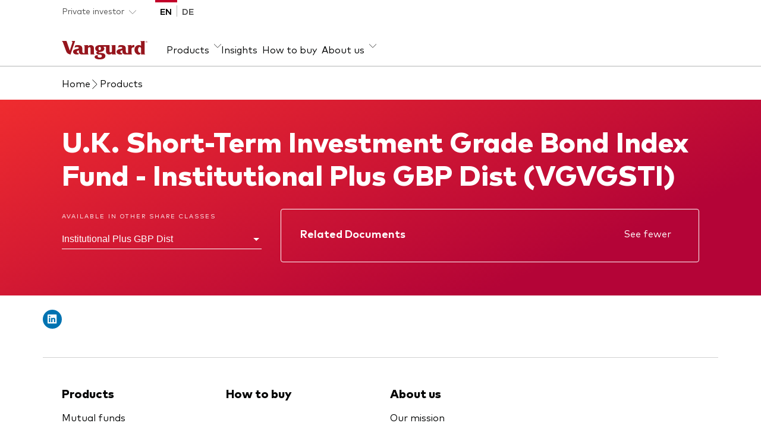

--- FILE ---
content_type: text/html; charset=utf-8
request_url: https://www.ch.vanguard/en/private-investor/product/fund/bond/9344/uk-short-term-investment-grade-bond-index-fund-institutional-plus-gbp-dist
body_size: 27786
content:
<!DOCTYPE html><html lang="en"><head>
  <meta charset="utf-8">
  <title>U.K. Short-Term Investment Grade Bond Index Fund Institutional Plus GBP Dist | Vanguard Switzerland Private Investor</title>
  <meta name="description" content="The Fund employs a passive management – or indexing – investment approach, through physical acquisition of securities, and seeks to track the performance of the Bloomberg GBP Non Government 1-5 Year 200MM Float Adjusted Bond Index (the “Index”).">
  <base href="/">
  <meta name="viewport" content="width=device-width, initial-scale=1">
  <link rel="icon" type="image/x-icon" href="favicon.ico">
  <meta name="cq:pagemodel_root_url" property="cq:pagemodel_root_url" content="/content/ch-aem/ch/en/private-investor.model.json">
  <meta name="cq:pagemodel_route_filters" property="cq:pagemodel_route_filters" content="^(.*)(?:professional|private\-investor|professionell|private\-anleger\/product|produktart|anlageprodukte\/mf|fonds|fund|etf)(.*)">
  <meta name="cq:pagemodel_router" property="cq:pagemodel_router" content="disabled">

  <!-- Hreflang tags are dynamically generated by HreflangService-->
<link rel="stylesheet" href="styles.5f31dd38d271d5f4.css"><style ng-app-id="serverApp">.footer-social-media-links>a{box-sizing:content-box}  cps-core-nav-menu-bar .global-header{position:relative}  cps-core-scrim div{top:0}  cps-core-footer footer{margin-top:4rem}</style><meta name="og:type" content="website"><meta name="twitter:card" content="summary_large_image"><style ng-app-id="serverApp">[_ngcontent-serverApp-c3305036598]:export{brand-vanguard-red:#96151d;brand-vanguard-black:#1a1a1a;brand-vanguard-white:#ffffff;brand-vanguard-charcoal:#303030;neutral-grey-1:#6c6c6c;neutral-grey-2:#979797;neutral-grey-3:#d1d1d1;neutral-grey-4:#eaeaea;neutral-grey-5:#f9f9f9;interface-plum:#3c0508;interface-burgundy:#62090e;interface-red:#e70412;interface-pink:#fbeced;interface-indigo:#09438a;interface-ocean-blue:#0274c9;interface-sea-blue:#009fe5;interface-sky:#d1f2f9;interface-sky-light:#e3f9fd;interface-lagoon:#00838d;interface-laurel:#008000;interface-green:#3ab54a;interface-lime:#6dd400;interface-silver-chalice:#ababab;additional-burnt-orange:#8d4900;additional-sun:#f78303;additional-yolk:#fdbe2e;additional-yellow:#ffdc13;additional-moon:#fff09b;additional-carmine:#a30013;additional-fuschia:#bd0a78;additional-magenta:#f541b0;additional-lavendar:#313db0;additional-lilac:#606acd;gradients-vanguard-gradient-params-gradient:157deg;gradients-vanguard-gradient-params-colors-pos-0-percent:0%;gradients-vanguard-gradient-params-colors-pos-0-pomegranate:#ef2c2f;gradients-vanguard-gradient-params-colors-pos-1-percent:77%;gradients-vanguard-gradient-params-colors-pos-1-shiraz:#b40437;gradients-vanguard-dark-red-gradient-params-gradient:120deg;gradients-vanguard-dark-red-gradient-params-colors-pos-0-percent:0%;gradients-vanguard-dark-red-gradient-params-colors-pos-0-pomegranate:#96151d;gradients-vanguard-dark-red-gradient-params-colors-pos-1-percent:100%;gradients-vanguard-dark-red-gradient-params-colors-pos-1-shiraz:#622639}[_nghost-serverApp-c3305036598]{display:block;background:#303030}.ie-notice[_ngcontent-serverApp-c3305036598]{padding:1rem 0;color:#fff}</style><meta name="google-site-verification" content="GEMlumPNxNCiTnrmyYFpxxwwa8S0fNq7BGE9ZPWCBt0"><link rel="canonical" href="http://www.ch.vanguard/en/private-investor/product/fund/bond/9344/uk-short-term-investment-grade-bond-index-fund-institutional-plus-gbp-dist"><style ng-app-id="serverApp">europe-core-nav-ui-aem-country-investor-preference[_ngcontent-serverApp-c1862857401]{display:none}@media (min-width: 48rem){europe-core-nav-ui-aem-country-investor-preference[_ngcontent-serverApp-c1862857401]{display:block}}  .navigation-mega-menu .navigation-mega-menu-inner .navigation-mega-menu__list .navigation-sub-mega-menu{width:100%}</style><style ng-app-id="serverApp">europe-core-nav-ui-aem-footer-navigation[_ngcontent-serverApp-c2934501232]{display:none}@media (min-width: 768px){europe-core-nav-ui-aem-footer-navigation[_ngcontent-serverApp-c2934501232]{display:flex;padding-top:2rem}}europe-core-nav-ui-aem-colophon[_ngcontent-serverApp-c2934501232]{padding-top:1rem;padding-bottom:2rem;margin-left:1.5rem;margin-right:1.5rem}@media (min-width: 768px){europe-core-nav-ui-aem-colophon[_ngcontent-serverApp-c2934501232]{margin-left:8%;margin-right:8%}}@media (min-width: 768px){nds-base-footer[_ngcontent-serverApp-c2934501232]     nds-base-navigation-links{display:block}}</style><style ng-app-id="serverApp">[_nghost-serverApp-c2558390324]{display:block}[_nghost-serverApp-c2558390324]   .nds-breadcrumbs[_ngcontent-serverApp-c2558390324]   ol[_ngcontent-serverApp-c2558390324]{display:flex;flex-wrap:wrap;align-items:flex-end;padding:1rem 0;margin:0;gap:.5rem}[_nghost-serverApp-c2558390324]   .nds-breadcrumbs[_ngcontent-serverApp-c2558390324]   ol[_ngcontent-serverApp-c2558390324]   li[_ngcontent-serverApp-c2558390324]{display:flex;align-items:center;gap:.5rem}[_nghost-serverApp-c2558390324]   .nds-breadcrumbs[_ngcontent-serverApp-c2558390324]   ol[_ngcontent-serverApp-c2558390324]   li[_ngcontent-serverApp-c2558390324]   nds-base-icon[_ngcontent-serverApp-c2558390324]{transform:translateY(2px)}[_nghost-serverApp-c2558390324]   .nds-breadcrumbs[_ngcontent-serverApp-c2558390324]   ol[_ngcontent-serverApp-c2558390324]   li[_ngcontent-serverApp-c2558390324]:last-child   nds-base-icon[_ngcontent-serverApp-c2558390324]{display:none}[_nghost-serverApp-c2558390324]   .nds-breadcrumbs[_ngcontent-serverApp-c2558390324]   ol[_ngcontent-serverApp-c2558390324]   span[_ngcontent-serverApp-c2558390324]{color:#6c6c6c;line-height:1.5rem}[_nghost-serverApp-c2558390324]   .nds-breadcrumbs[_ngcontent-serverApp-c2558390324]   ol[_ngcontent-serverApp-c2558390324]   a[_ngcontent-serverApp-c2558390324]:hover{font-weight:800}</style><style ng-app-id="serverApp">[_nghost-serverApp-c3791807505]{display:inline-block;flex-grow:0;flex-shrink:0}[_nghost-serverApp-c3791807505]     svg{display:block;width:auto;height:100%}.icon-xs[_nghost-serverApp-c3791807505]{width:1rem}.icon-sm[_nghost-serverApp-c3791807505]{width:1.5rem}.icon-md[_nghost-serverApp-c3791807505]{width:2rem}.icon-lg[_nghost-serverApp-c3791807505]{width:2.5rem}.icon-xl[_nghost-serverApp-c3791807505]{width:4rem}.icon-vanguard-logo[_nghost-serverApp-c3791807505]{width:auto;height:1.5rem}</style><style ng-app-id="serverApp">[_nghost-serverApp-c2875144812]{position:relative}[_nghost-serverApp-c2875144812]   nds-base-auxiliary-bar[_ngcontent-serverApp-c2875144812], [_nghost-serverApp-c2875144812]   nds-base-navigation-mega-menu[_ngcontent-serverApp-c2875144812]{background-color:#fff}[_nghost-serverApp-c2875144812]   .navigation-wrapper[_ngcontent-serverApp-c2875144812]{position:relative;z-index:1000}</style><style ng-app-id="serverApp">[_nghost-serverApp-c3998493548]{position:relative;display:block;background-color:#c20029}[_nghost-serverApp-c3998493548]   .button-skip-link[_ngcontent-serverApp-c3998493548]{display:block;height:0;padding:0;border:none;margin:0;background-color:transparent;color:#fff;cursor:pointer;font-family:FF Mark Heavy,arial,sans-serif;font-size:1rem;text-decoration:underline;text-underline-offset:3px}[_nghost-serverApp-c3998493548]   .button-skip-link[_ngcontent-serverApp-c3998493548]:focus, [_nghost-serverApp-c3998493548]   .button-skip-link[_ngcontent-serverApp-c3998493548]:focus-visible{height:auto;padding:24px 0;border:none;margin-bottom:24px;outline:none}</style><style ng-app-id="serverApp">[_nghost-serverApp-c1908030661]{position:relative;z-index:9999;display:block}@media (max-width: 63.99875rem){[_nghost-serverApp-c1908030661]   .grid.container-full[_ngcontent-serverApp-c1908030661]{padding:0}}[_nghost-serverApp-c1908030661]   .auxiliary-bar[_ngcontent-serverApp-c1908030661]{position:relative;display:block}@media (min-width: 48rem){[_nghost-serverApp-c1908030661]   .auxiliary-bar[_ngcontent-serverApp-c1908030661]{display:flex;justify-content:space-between}}[_nghost-serverApp-c1908030661]   .auxiliary-bar[_ngcontent-serverApp-c1908030661]     button.eds-base-dropdown-trigger{padding:.5rem 0}[_nghost-serverApp-c1908030661]   .auxiliary-bar__config[_ngcontent-serverApp-c1908030661]{display:flex;justify-content:space-between}[_nghost-serverApp-c1908030661]   .auxiliary-bar__config__dropdown[_ngcontent-serverApp-c1908030661]{margin-right:1rem}@media (min-width: 48rem){[_nghost-serverApp-c1908030661]   .auxiliary-bar__config__dropdown[_ngcontent-serverApp-c1908030661]{margin-right:1.5rem}}@media (min-width: 64rem){[_nghost-serverApp-c1908030661]   .auxiliary-bar__config__dropdown[_ngcontent-serverApp-c1908030661]{margin-right:2rem}}[_nghost-serverApp-c1908030661]   .auxiliary-bar__utility[_ngcontent-serverApp-c1908030661]{position:relative;display:flex;align-items:center}[_nghost-serverApp-c1908030661]   .auxiliary-bar__utility[_ngcontent-serverApp-c1908030661]   a[_ngcontent-serverApp-c1908030661]   span[_ngcontent-serverApp-c1908030661]{line-height:1.5rem}[_nghost-serverApp-c1908030661]   .auxiliary-bar__utility[_ngcontent-serverApp-c1908030661]   .utility-btn-primary-black[_ngcontent-serverApp-c1908030661]{margin:0 1.5rem 0 0}[_nghost-serverApp-c1908030661]   .auxiliary-bar__utility[_ngcontent-serverApp-c1908030661]   .utility-btn-primary-black[_ngcontent-serverApp-c1908030661]:hover, [_nghost-serverApp-c1908030661]   .auxiliary-bar__utility[_ngcontent-serverApp-c1908030661]   .utility-btn-primary-black[_ngcontent-serverApp-c1908030661]:focus{background-color:#545454}@media (max-width: 63.99875rem){[_nghost-serverApp-c1908030661]   .auxiliary-bar__utility[_ngcontent-serverApp-c1908030661]   .utility-btn-primary-black[_ngcontent-serverApp-c1908030661]{padding:.5rem 0;border:none;background-color:transparent;border-radius:unset;color:#040505;font-family:FF Mark Regular,arial,sans-serif;font-size:.875rem;line-height:1.5;text-decoration:none}[_nghost-serverApp-c1908030661]   .auxiliary-bar__utility[_ngcontent-serverApp-c1908030661]   .utility-btn-primary-black[_ngcontent-serverApp-c1908030661]:hover{background-color:transparent;box-shadow:0 .125rem #c20029 inset;color:#040505;font-weight:700}[_nghost-serverApp-c1908030661]   .auxiliary-bar__utility[_ngcontent-serverApp-c1908030661]   .utility-btn-primary-black[_ngcontent-serverApp-c1908030661]:focus{background-color:transparent;border-radius:.25rem;color:#040505;font-weight:700;outline:.25rem solid #0071de;outline-offset:0}[_nghost-serverApp-c1908030661]   .auxiliary-bar__utility[_ngcontent-serverApp-c1908030661]   .utility-btn-primary-black[_ngcontent-serverApp-c1908030661]   span[_ngcontent-serverApp-c1908030661]{line-height:1.3125rem}}@media (max-width: 47.99875rem){[_nghost-serverApp-c1908030661]   .auxiliary-bar__utility[_ngcontent-serverApp-c1908030661]{display:none}}[_nghost-serverApp-c1908030661]   .auxiliary-bar[_ngcontent-serverApp-c1908030661]   .ghost-link[_ngcontent-serverApp-c1908030661]{padding:.5rem 0;margin:0 1.5rem 0 0;color:#040505;font-family:FF Mark Regular,arial,sans-serif;font-size:.875rem;line-height:1.5;text-decoration:none}[_nghost-serverApp-c1908030661]   .auxiliary-bar[_ngcontent-serverApp-c1908030661]   .ghost-link[_ngcontent-serverApp-c1908030661]:hover{box-shadow:0 .125rem #c20029 inset;color:#040505;font-weight:700}[_nghost-serverApp-c1908030661]   .auxiliary-bar[_ngcontent-serverApp-c1908030661]   .ghost-link[_ngcontent-serverApp-c1908030661]:focus{border-radius:.25rem;color:#040505;font-weight:700;outline:.25rem solid #0071de;outline-offset:0}@media (max-width: 63.99875rem){[_nghost-serverApp-c1908030661]   .container[_ngcontent-serverApp-c1908030661]{padding:0}}@media (max-width: 63.99875rem){[_nghost-serverApp-c1908030661]{padding-right:2rem;padding-left:2rem}}@media (max-width: 47.99875rem){[_nghost-serverApp-c1908030661]{padding-right:1rem;padding-left:1rem}}</style><style ng-app-id="serverApp">[_nghost-serverApp-c3071961119]{--animation-speed: .5s;display:block;border-bottom:.0625rem solid #b3b4b4}@media (min-width: 48rem){[_nghost-serverApp-c3071961119]{padding:1rem 0 0}}[_nghost-serverApp-c3071961119]   .navigation-mega-menu-inner[_ngcontent-serverApp-c3071961119]{display:flex;flex-wrap:wrap;align-items:center;justify-content:space-between}@media (min-width: 48rem){[_nghost-serverApp-c3071961119]   .navigation-mega-menu-inner[_ngcontent-serverApp-c3071961119]{flex-flow:column nowrap;align-items:flex-start;justify-content:flex-start}}@media (min-width: 64rem){[_nghost-serverApp-c3071961119]   .navigation-mega-menu-inner[_ngcontent-serverApp-c3071961119]{flex-direction:row;align-items:flex-end}}[_nghost-serverApp-c3071961119]   .navigation-mega-menu__logo[_ngcontent-serverApp-c3071961119]{padding:1rem 0 .5rem;margin-right:2rem;color:#96151d}[_nghost-serverApp-c3071961119]   .navigation-mega-menu__logo[_ngcontent-serverApp-c3071961119]   nds-base-icon[_ngcontent-serverApp-c3071961119]{width:auto;height:1.5rem}@media (min-width: 48rem){[_nghost-serverApp-c3071961119]   .navigation-mega-menu__logo[_ngcontent-serverApp-c3071961119]   nds-base-icon[_ngcontent-serverApp-c3071961119]{height:2rem}}[_nghost-serverApp-c3071961119]   .navigation-mega-menu__logo[_ngcontent-serverApp-c3071961119]:focus, [_nghost-serverApp-c3071961119]   .navigation-mega-menu__logo[_ngcontent-serverApp-c3071961119]:focus-visible{border-radius:.25rem;outline:.25rem solid #0071de}[_nghost-serverApp-c3071961119]   .navigation-mega-menu__search[_ngcontent-serverApp-c3071961119]{padding:.5rem;border:none;background-color:transparent;color:#040505;cursor:pointer}[_nghost-serverApp-c3071961119]   .navigation-mega-menu__search[_ngcontent-serverApp-c3071961119]:focus, [_nghost-serverApp-c3071961119]   .navigation-mega-menu__search[_ngcontent-serverApp-c3071961119]:focus-visible{border-radius:.5rem;color:#040505;font-weight:700;outline:.25rem solid #0071de}@media (min-width: 48rem){[_nghost-serverApp-c3071961119]   .navigation-mega-menu__search[_ngcontent-serverApp-c3071961119]{margin-top:-.5rem}}@media (max-width: 47.99875rem){[_nghost-serverApp-c3071961119]   .navigation-mega-menu__search[_ngcontent-serverApp-c3071961119]   nds-base-icon[_ngcontent-serverApp-c3071961119]{padding-top:.5rem}}[_nghost-serverApp-c3071961119]   .navigation-mega-menu__list[_ngcontent-serverApp-c3071961119]{flex-basis:100%}@media (min-width: 48rem){[_nghost-serverApp-c3071961119]   .navigation-mega-menu__list[_ngcontent-serverApp-c3071961119]{width:100%;flex-basis:auto}}[_nghost-serverApp-c3071961119]   .navigation-mega-menu__list--inner[_ngcontent-serverApp-c3071961119]{position:absolute;display:grid;overflow:hidden;width:100%;max-height:0;align-items:center;margin-right:-1rem;margin-left:-1rem;box-shadow:0 1px #fff,0 .5rem .5rem #0405052b;transition:max-height var(--animation-speed) linear}[_nghost-serverApp-c3071961119]   .navigation-mega-menu__list--inner.mobile-nav-open[_ngcontent-serverApp-c3071961119]{max-height:100vh}[_nghost-serverApp-c3071961119]   .navigation-mega-menu__list--inner.mobile-subnav-open[_ngcontent-serverApp-c3071961119]   .navigation-mega-menu__list--item--cta[_ngcontent-serverApp-c3071961119]{display:none}@media (min-width: 48rem){[_nghost-serverApp-c3071961119]   .navigation-mega-menu__list--inner.mobile-subnav-open[_ngcontent-serverApp-c3071961119]   .navigation-mega-menu__list--item--cta[_ngcontent-serverApp-c3071961119]{display:flex}}[_nghost-serverApp-c3071961119]   .navigation-mega-menu__list--inner.mobile-subnav-open[_ngcontent-serverApp-c3071961119]   .navigation-mega-menu__utility-buttons[_ngcontent-serverApp-c3071961119]{display:none}@media (min-width: 48rem){[_nghost-serverApp-c3071961119]   .navigation-mega-menu__list--inner[_ngcontent-serverApp-c3071961119]{position:static;display:flex;overflow:visible;max-height:none;flex-direction:row;justify-content:space-between;margin-right:auto;margin-left:auto;box-shadow:none;transition:none}}[_nghost-serverApp-c3071961119]   .navigation-mega-menu__list[_ngcontent-serverApp-c3071961119]   menu[_ngcontent-serverApp-c3071961119]{display:flex;width:100%;flex-direction:column;align-items:flex-start;padding:0;border-top:.0625rem solid #b3b4b4;margin:0;background-color:#fff;list-style:none}@media (min-width: 48rem){[_nghost-serverApp-c3071961119]   .navigation-mega-menu__list[_ngcontent-serverApp-c3071961119]   menu[_ngcontent-serverApp-c3071961119]{flex-direction:row;align-items:flex-end;border:none;gap:2rem}}[_nghost-serverApp-c3071961119]   .navigation-mega-menu__list--item[_ngcontent-serverApp-c3071961119]{width:100%}@media (min-width: 48rem){[_nghost-serverApp-c3071961119]   .navigation-mega-menu__list--item[_ngcontent-serverApp-c3071961119]{width:auto}}[_nghost-serverApp-c3071961119]   .navigation-mega-menu__list--item--cta[_ngcontent-serverApp-c3071961119]{display:flex;width:100%;align-items:center;justify-content:space-between;padding:1.5rem 1rem;border:0;border-bottom:.0625rem solid #b3b4b4;background:transparent;color:#040505;cursor:pointer;font-family:FF Mark Heavy,arial,sans-serif;font-size:1.125rem;text-align:left;text-decoration:none}@media (min-width: 48rem){[_nghost-serverApp-c3071961119]   .navigation-mega-menu__list--item--cta[_ngcontent-serverApp-c3071961119]{position:relative;z-index:100;display:flex;align-items:end;padding:0 0 1rem;border:0;background:transparent;color:#040505;cursor:pointer;font-family:FF Mark Regular,arial,sans-serif;font-size:1rem;line-height:1.5;text-align:left;text-decoration:none;vertical-align:top}[_nghost-serverApp-c3071961119]   .navigation-mega-menu__list--item--cta[_ngcontent-serverApp-c3071961119]:hover{font-family:FF Mark Heavy,arial,sans-serif}[_nghost-serverApp-c3071961119]   .navigation-mega-menu__list--item--cta[_ngcontent-serverApp-c3071961119]:hover:after{position:absolute;bottom:-1px;left:0;width:100%;height:.125rem;background-color:#c20029;content:""}[_nghost-serverApp-c3071961119]   .navigation-mega-menu__list--item--cta[_ngcontent-serverApp-c3071961119]   span[_ngcontent-serverApp-c3071961119]{padding-right:.5rem}}[_nghost-serverApp-c3071961119]   .navigation-mega-menu__list--item--cta[_ngcontent-serverApp-c3071961119]   nds-base-icon[_ngcontent-serverApp-c3071961119]{transform:rotate(-90deg)}@media (min-width: 48rem){[_nghost-serverApp-c3071961119]   .navigation-mega-menu__list--item--cta[_ngcontent-serverApp-c3071961119]   nds-base-icon[_ngcontent-serverApp-c3071961119]{width:.75rem;margin-bottom:.25rem;transform:none}}[_nghost-serverApp-c3071961119]   .navigation-mega-menu__list--item--cta[_ngcontent-serverApp-c3071961119]:focus-visible{border-radius:.25rem;font-family:FF Mark Heavy,arial,sans-serif;outline:.25rem solid #0071de;outline-offset:.25rem}[_nghost-serverApp-c3071961119]   .navigation-mega-menu__list--item--cta[_ngcontent-serverApp-c3071961119]:focus-visible:after{position:absolute;bottom:0;width:100%;height:.125rem;background-color:#c20029;content:""}[_nghost-serverApp-c3071961119]   .navigation-mega-menu__list--item.selected[_ngcontent-serverApp-c3071961119]   .navigation-mega-menu__list--item--cta[_ngcontent-serverApp-c3071961119]{position:relative;font-family:FF Mark Heavy,arial,sans-serif}[_nghost-serverApp-c3071961119]   .navigation-mega-menu__list--item.selected[_ngcontent-serverApp-c3071961119]   .navigation-mega-menu__list--item--cta[_ngcontent-serverApp-c3071961119]:after{position:absolute;bottom:-1px;left:0;width:100%;height:.25rem;background-color:#c20029;content:""}[_nghost-serverApp-c3071961119]   .navigation-mega-menu__list--item.selected[_ngcontent-serverApp-c3071961119]   .navigation-mega-menu__list--item--cta[_ngcontent-serverApp-c3071961119]   nds-base-icon[_ngcontent-serverApp-c3071961119]{transform:rotate(180deg)}[_nghost-serverApp-c3071961119]   .navigation-mega-menu__utility-buttons[_ngcontent-serverApp-c3071961119]{display:flex;width:100%;flex-direction:column;padding:2rem 1rem;background-color:#fff;gap:2rem}@media (min-width: 48rem){[_nghost-serverApp-c3071961119]   .navigation-mega-menu__utility-buttons[_ngcontent-serverApp-c3071961119]{display:none}}[_nghost-serverApp-c3071961119]   .navigation-mega-menu__utility-icons[_ngcontent-serverApp-c3071961119]{display:none}@media (min-width: 48rem){[_nghost-serverApp-c3071961119]   .navigation-mega-menu__utility-icons[_ngcontent-serverApp-c3071961119]{display:block}}[_nghost-serverApp-c3071961119]   .navigation-mega-menu__mobile-icons[_ngcontent-serverApp-c3071961119]{display:flex;align-items:center}[_nghost-serverApp-c3071961119]   .navigation-mega-menu__mobile-icons[_ngcontent-serverApp-c3071961119]     svg{pointer-events:none}[_nghost-serverApp-c3071961119]   .navigation-mega-menu__mobile-icons__navigation-menu[_ngcontent-serverApp-c3071961119]{height:32px;padding:0;border:0;background:transparent;color:#040505}[_nghost-serverApp-c3071961119]   .navigation-mega-menu__mobile-icons__navigation-menu[_ngcontent-serverApp-c3071961119]:focus-visible{outline:none}@media (min-width: 48rem){[_nghost-serverApp-c3071961119]   .navigation-mega-menu__mobile-icons__navigation-menu[_ngcontent-serverApp-c3071961119]{vertical-align:middle}[_nghost-serverApp-c3071961119]   .navigation-mega-menu__mobile-icons__navigation-menu[_ngcontent-serverApp-c3071961119]:focus-visible{border-radius:.25rem;outline:.25rem solid #0071de}}@media (max-width: 47.99875rem){[_nghost-serverApp-c3071961119]   .navigation-mega-menu__mobile-icons__basket[_ngcontent-serverApp-c3071961119]{display:none}}@media (min-width: 48rem){[_nghost-serverApp-c3071961119]   .navigation-mega-menu__mobile-icons[_ngcontent-serverApp-c3071961119]{display:none}}[_nghost-serverApp-c3071961119]   .navigation-mega-menu__mobile-icons[_ngcontent-serverApp-c3071961119] > *[_ngcontent-serverApp-c3071961119]:not(:last-child){margin-right:1rem;white-space:nowrap}[_nghost-serverApp-c3071961119]   .navigation-sub-mega-menu[_ngcontent-serverApp-c3071961119]{display:grid;width:100vw;background:#f9f9f9;grid-template-rows:0fr;transition:grid-template-rows var(--animation-speed) cubic-bezier(12,0,.39,0)}@media (min-width: 48rem){[_nghost-serverApp-c3071961119]   .navigation-sub-mega-menu[_ngcontent-serverApp-c3071961119]{position:absolute;z-index:1000;left:0;border-top:.0625rem solid #b3b4b4}[_nghost-serverApp-c3071961119]   .navigation-sub-mega-menu.closed[_ngcontent-serverApp-c3071961119]{transition:grid-template-rows var(--animation-speed) cubic-bezier(.61,1,.88,1)}}[_nghost-serverApp-c3071961119]   .navigation-sub-mega-menu__inner[_ngcontent-serverApp-c3071961119]{overflow:hidden}[_nghost-serverApp-c3071961119]   .navigation-sub-mega-menu__back[_ngcontent-serverApp-c3071961119]{display:block}@media (min-width: 48rem){[_nghost-serverApp-c3071961119]   .navigation-sub-mega-menu__back[_ngcontent-serverApp-c3071961119]{display:none}}[_nghost-serverApp-c3071961119]   .navigation-sub-mega-menu__back--button[_ngcontent-serverApp-c3071961119]{display:block;width:100%;padding:1rem 2rem;border:0;border-bottom:.0625rem solid #b3b4b4;margin:0;background:#fff;font-family:FF Mark Heavy,arial,sans-serif;font-size:1rem;line-height:1.4;text-align:left}[_nghost-serverApp-c3071961119]   .navigation-sub-mega-menu__back--icon[_ngcontent-serverApp-c3071961119]{margin-right:1.5rem;vertical-align:top}[_nghost-serverApp-c3071961119]   .navigation-sub-mega-menu__items[_ngcontent-serverApp-c3071961119]{padding:1.5rem 2rem 2rem}[_nghost-serverApp-c3071961119]   .selected[_ngcontent-serverApp-c3071961119]   .navigation-sub-mega-menu[_ngcontent-serverApp-c3071961119]{box-shadow:0 .25rem .5rem #0405051f;grid-template-rows:1fr}</style><style ng-app-id="serverApp">.secure-messages-counter-container[_ngcontent-serverApp-c442900796]{position:relative;display:flex}.secure-messages--button[_ngcontent-serverApp-c442900796]{display:flex;width:100%;align-items:center}.secure-messages--button[_ngcontent-serverApp-c442900796]   nds-base-counter[_ngcontent-serverApp-c442900796]{top:-6px;left:.5em}@media (min-width: 48rem){.secure-messages--button[_ngcontent-serverApp-c442900796]   nds-base-counter[_ngcontent-serverApp-c442900796]{top:-4px}}@media (max-width: 47.99875rem){.secure-messages--button.eds-cta-btn[_ngcontent-serverApp-c442900796]{gap:.5rem}}.secure-messages--icon[_ngcontent-serverApp-c442900796]{position:relative;top:.25rem;padding:0 .5rem;border:none;background-color:transparent;cursor:pointer;font-size:14px}.secure-messages--icon[_ngcontent-serverApp-c442900796]:focus-visible{border-radius:.5rem;color:#040505;font-weight:700;outline:.25rem solid #0071de;outline-offset:-.25rem}.secure-messages--icon[_ngcontent-serverApp-c442900796]   nds-base-counter[_ngcontent-serverApp-c442900796]{top:-.375rem;left:.75rem}</style><style ng-app-id="serverApp">[_nghost-serverApp-c3978459790]{position:relative}[_nghost-serverApp-c3978459790]   button[_ngcontent-serverApp-c3978459790], [_nghost-serverApp-c3978459790]   a[_ngcontent-serverApp-c3978459790]{padding:0}[_nghost-serverApp-c3978459790]   .eds-base-dropdown-trigger[_ngcontent-serverApp-c3978459790]{display:inline-block;padding-right:.25rem;border:0;margin:0;background-color:transparent;color:#545454;cursor:pointer;font-family:FF Mark Regular,arial,sans-serif;font-size:.875rem;line-height:1.5}[_nghost-serverApp-c3978459790]   .eds-base-dropdown-trigger__icon[_ngcontent-serverApp-c3978459790]{width:.75rem;margin-top:.375rem;margin-left:.5rem;vertical-align:top}[_nghost-serverApp-c3978459790]   .eds-base-dropdown-trigger[_ngcontent-serverApp-c3978459790]:focus-visible{border-radius:.5rem;color:#040505;font-weight:700;outline:.25rem solid #0072ce;outline-offset:-.25rem}[_nghost-serverApp-c3978459790]   .eds-base-dropdown-trigger[_ngcontent-serverApp-c3978459790]:hover{box-shadow:0 .125rem #c20029 inset;color:#040505;font-weight:700;outline:0}[_nghost-serverApp-c3978459790]   .eds-base-dropdown-trigger.active[_ngcontent-serverApp-c3978459790]{border-radius:0;box-shadow:0 .25rem #c20029 inset;color:#040505;font-weight:700;outline:0}[_nghost-serverApp-c3978459790]   .eds-base-dropdown-trigger.active[_ngcontent-serverApp-c3978459790]   .eds-base-dropdown-trigger__icon[_ngcontent-serverApp-c3978459790]{transform:rotate(180deg)}[_nghost-serverApp-c3978459790]   .eds-base-dropdown-list[_ngcontent-serverApp-c3978459790]{position:absolute;z-index:2000;display:none;width:288px;padding:0;margin:.5rem 0 0;box-shadow:0 .25rem .5rem #0405051f;list-style:none}[_nghost-serverApp-c3978459790]   .eds-base-dropdown-list[_ngcontent-serverApp-c3978459790]   li[_ngcontent-serverApp-c3978459790]{position:relative}[_nghost-serverApp-c3978459790]   .eds-base-dropdown-list[_ngcontent-serverApp-c3978459790]   li[_ngcontent-serverApp-c3978459790]   button[_ngcontent-serverApp-c3978459790], [_nghost-serverApp-c3978459790]   .eds-base-dropdown-list[_ngcontent-serverApp-c3978459790]   li[_ngcontent-serverApp-c3978459790]   a[_ngcontent-serverApp-c3978459790]{display:inline-block;width:100%;padding:1rem 1.5rem;border:0;border-bottom:.0625rem solid #d1d1d1;background-color:#fff;color:#040505;cursor:pointer;font-family:FF Mark Regular,arial,sans-serif;font-size:1rem;line-height:1.5;text-align:left;text-decoration:none}[_nghost-serverApp-c3978459790]   .eds-base-dropdown-list[_ngcontent-serverApp-c3978459790]   li[_ngcontent-serverApp-c3978459790]   button[_ngcontent-serverApp-c3978459790]:focus, [_nghost-serverApp-c3978459790]   .eds-base-dropdown-list[_ngcontent-serverApp-c3978459790]   li[_ngcontent-serverApp-c3978459790]   button[_ngcontent-serverApp-c3978459790]:focus-visible, [_nghost-serverApp-c3978459790]   .eds-base-dropdown-list[_ngcontent-serverApp-c3978459790]   li[_ngcontent-serverApp-c3978459790]   a[_ngcontent-serverApp-c3978459790]:focus, [_nghost-serverApp-c3978459790]   .eds-base-dropdown-list[_ngcontent-serverApp-c3978459790]   li[_ngcontent-serverApp-c3978459790]   a[_ngcontent-serverApp-c3978459790]:focus-visible{background-color:#eaeaea;border-radius:.25rem;font-weight:700;outline:.25rem solid #0072ce;outline-offset:-.25rem}[_nghost-serverApp-c3978459790]   .eds-base-dropdown-list[_ngcontent-serverApp-c3978459790]   li[_ngcontent-serverApp-c3978459790]   button[_ngcontent-serverApp-c3978459790]:hover, [_nghost-serverApp-c3978459790]   .eds-base-dropdown-list[_ngcontent-serverApp-c3978459790]   li[_ngcontent-serverApp-c3978459790]   a[_ngcontent-serverApp-c3978459790]:hover{background-color:#eaeaea;color:#040505;font-weight:700}[_nghost-serverApp-c3978459790]   .eds-base-dropdown-list[_ngcontent-serverApp-c3978459790]   li[_ngcontent-serverApp-c3978459790]   button.active[_ngcontent-serverApp-c3978459790], [_nghost-serverApp-c3978459790]   .eds-base-dropdown-list[_ngcontent-serverApp-c3978459790]   li[_ngcontent-serverApp-c3978459790]   a.active[_ngcontent-serverApp-c3978459790]{padding-left:.75rem;border-left:.25rem solid #c20029}[_nghost-serverApp-c3978459790]   .eds-base-dropdown-list[_ngcontent-serverApp-c3978459790]   li[_ngcontent-serverApp-c3978459790]:first-child   button[_ngcontent-serverApp-c3978459790], [_nghost-serverApp-c3978459790]   .eds-base-dropdown-list[_ngcontent-serverApp-c3978459790]   li[_ngcontent-serverApp-c3978459790]:first-child   a[_ngcontent-serverApp-c3978459790]{border-top-left-radius:.375rem;border-top-right-radius:.375rem}[_nghost-serverApp-c3978459790]   .eds-base-dropdown-list[_ngcontent-serverApp-c3978459790]   li[_ngcontent-serverApp-c3978459790]:last-child   button[_ngcontent-serverApp-c3978459790], [_nghost-serverApp-c3978459790]   .eds-base-dropdown-list[_ngcontent-serverApp-c3978459790]   li[_ngcontent-serverApp-c3978459790]:last-child   a[_ngcontent-serverApp-c3978459790]{border-bottom-left-radius:.375rem;border-bottom-right-radius:.375rem}[_nghost-serverApp-c3978459790]   .eds-base-dropdown-list.active[_ngcontent-serverApp-c3978459790]{display:block}</style><style ng-app-id="serverApp">[_nghost-serverApp-c3786967948]{display:inline-block;font-family:FF Mark Regular,arial,sans-serif;vertical-align:top}[_nghost-serverApp-c3786967948]   button[_ngcontent-serverApp-c3786967948]{display:inline-block;padding:.5rem 0;border:0;background:transparent;color:#545454;cursor:pointer;font-family:FF Mark Bold,arial,sans-serif;font-size:.875rem;line-height:1.5}[_nghost-serverApp-c3786967948]   button[_ngcontent-serverApp-c3786967948]   span[_ngcontent-serverApp-c3786967948]{padding:0 .5rem;border-right:.0625rem solid #b3b4b4}[_nghost-serverApp-c3786967948]   button[_ngcontent-serverApp-c3786967948]:last-child   span[_ngcontent-serverApp-c3786967948]{border:0}[_nghost-serverApp-c3786967948]   button[_ngcontent-serverApp-c3786967948]:hover{box-shadow:0 .125rem #c20029 inset;color:#040505}[_nghost-serverApp-c3786967948]   button.active[_ngcontent-serverApp-c3786967948]{box-shadow:0 .25rem #c20029 inset;color:#040505}[_nghost-serverApp-c3786967948]   button[_ngcontent-serverApp-c3786967948]:focus-visible{padding-top:.5rem;border:0;border-radius:.25rem;color:#040505;outline:.25rem solid #0071de;outline-offset:-.25rem}</style><style ng-app-id="serverApp">[_nghost-serverApp-c3171418080]{margin-bottom:2rem}@media (min-width: 48rem){[_nghost-serverApp-c3171418080]{display:block}}[_nghost-serverApp-c3171418080]   p[_ngcontent-serverApp-c3171418080]{padding:0;margin:0;line-height:1.2}[_nghost-serverApp-c3171418080]   ul[_ngcontent-serverApp-c3171418080]{padding:0;margin:0;list-style:none}[_nghost-serverApp-c3171418080]   ul[_ngcontent-serverApp-c3171418080]   li[_ngcontent-serverApp-c3171418080]:not(:last-child){margin-bottom:1rem}[_nghost-serverApp-c3171418080]   .list-title[_ngcontent-serverApp-c3171418080], [_nghost-serverApp-c3171418080]   .list-title-text[_ngcontent-serverApp-c3171418080]{display:inline-block;margin-bottom:1rem;font-family:FF Mark Heavy,arial,sans-serif;font-size:1.125rem}@media (min-width: 64rem){[_nghost-serverApp-c3171418080]   .list-title[_ngcontent-serverApp-c3171418080], [_nghost-serverApp-c3171418080]   .list-title-text[_ngcontent-serverApp-c3171418080]{font-size:1.25rem}}[_nghost-serverApp-c3171418080]   .list-title[_ngcontent-serverApp-c3171418080]{line-height:1.2}[_nghost-serverApp-c3171418080]   .list-title[_ngcontent-serverApp-c3171418080]:hover, [_nghost-serverApp-c3171418080]   .list-title[_ngcontent-serverApp-c3171418080]:focus{color:#545454;outline-offset:.5rem}[_nghost-serverApp-c3171418080]   .list-title[_ngcontent-serverApp-c3171418080]:hover:after, [_nghost-serverApp-c3171418080]   .list-title[_ngcontent-serverApp-c3171418080]:focus:after{height:.125rem}[_nghost-serverApp-c3171418080]   .list-title[_ngcontent-serverApp-c3171418080]:active{color:#040505;outline-offset:.5rem}[_nghost-serverApp-c3171418080]   .list-title[_ngcontent-serverApp-c3171418080]:active:after{bottom:-.375rem;height:.25rem;transition:0ms}[_nghost-serverApp-c3171418080]   .link-regular[_ngcontent-serverApp-c3171418080]{font-size:1rem;line-height:1.375rem;text-align:left}@media (min-width: 64rem){[_nghost-serverApp-c3171418080]   .link-regular[_ngcontent-serverApp-c3171418080]{line-height:1.5}}</style><style ng-app-id="serverApp">[_nghost-serverApp-c1023340702]{position:relative}[_nghost-serverApp-c1023340702]   a[_ngcontent-serverApp-c1023340702]{display:inline-block;text-decoration:none}[_nghost-serverApp-c1023340702]   a[_ngcontent-serverApp-c1023340702]   span[_ngcontent-serverApp-c1023340702]{position:relative;display:inline-block;margin-bottom:1rem;color:#040505;font-family:FF Mark Heavy,arial,sans-serif;font-size:1.25rem}[_nghost-serverApp-c1023340702]   a[_ngcontent-serverApp-c1023340702]   span[_ngcontent-serverApp-c1023340702]:after{position:absolute;bottom:-3px;display:block;width:0;height:4px;background:#c20029;content:"";transition:.2s}[_nghost-serverApp-c1023340702]   a[_ngcontent-serverApp-c1023340702]   img[_ngcontent-serverApp-c1023340702]{display:block;max-width:100%;aspect-ratio:16/9}[_nghost-serverApp-c1023340702]   a[_ngcontent-serverApp-c1023340702]:hover   span[_ngcontent-serverApp-c1023340702]{color:#545454}[_nghost-serverApp-c1023340702]   a[_ngcontent-serverApp-c1023340702]:hover   span[_ngcontent-serverApp-c1023340702]:after{width:100%}[_nghost-serverApp-c1023340702]   a[_ngcontent-serverApp-c1023340702]:focus, [_nghost-serverApp-c1023340702]   a[_ngcontent-serverApp-c1023340702]:focus-visible{border-radius:.5rem;outline:.25rem solid #0072ce;outline-offset:.25rem}[_nghost-serverApp-c1023340702]   a[_ngcontent-serverApp-c1023340702]:focus   span[_ngcontent-serverApp-c1023340702], [_nghost-serverApp-c1023340702]   a[_ngcontent-serverApp-c1023340702]:focus-visible   span[_ngcontent-serverApp-c1023340702]{color:#545454}[_nghost-serverApp-c1023340702]   a[_ngcontent-serverApp-c1023340702]:focus   span[_ngcontent-serverApp-c1023340702]:after, [_nghost-serverApp-c1023340702]   a[_ngcontent-serverApp-c1023340702]:focus-visible   span[_ngcontent-serverApp-c1023340702]:after{width:100%}</style><style ng-app-id="serverApp">[_nghost-serverApp-c128523891]   .social-media-organisms[_ngcontent-serverApp-c128523891]{padding-bottom:1rem}@media (min-width: 48rem){[_nghost-serverApp-c128523891]   .social-media-organisms[_ngcontent-serverApp-c128523891]{padding-bottom:2rem}}@media (min-width: 64rem){[_nghost-serverApp-c128523891]   .social-media-organisms[_ngcontent-serverApp-c128523891]{padding-bottom:3rem}}[_nghost-serverApp-c128523891]   .app-logo[_ngcontent-serverApp-c128523891]{display:flex;width:232px;height:3.5rem;gap:1.5rem}[_nghost-serverApp-c128523891]   .app-logo[_ngcontent-serverApp-c128523891]   img[_ngcontent-serverApp-c128523891]{width:108px;height:2rem}@media (min-width: 20rem) and (max-width: 47.99875rem){[_nghost-serverApp-c128523891]   .app-logo[_ngcontent-serverApp-c128523891]{padding-bottom:1.5rem}}@media (min-width: 48rem){[_nghost-serverApp-c128523891]   .app-logo[_ngcontent-serverApp-c128523891]{width:240px;height:2rem}}[_nghost-serverApp-c128523891]   a[_ngcontent-serverApp-c128523891]:focus-within   img[_ngcontent-serverApp-c128523891]{outline:.25rem solid #0072ce;outline-offset:.25rem}[_nghost-serverApp-c128523891]   .footer-divider[_ngcontent-serverApp-c128523891]{height:1px;background:#d1d1d1}@media (min-width: 20rem) and (max-width: 47.99875rem){[_nghost-serverApp-c128523891]   .footer-divider[_ngcontent-serverApp-c128523891]{display:none}}[_nghost-serverApp-c128523891]   .footer-links[_ngcontent-serverApp-c128523891]{margin-top:2rem;text-align:left}@media (min-width: 64rem){[_nghost-serverApp-c128523891]   .footer-links[_ngcontent-serverApp-c128523891]{margin-top:3rem}}[_nghost-serverApp-c128523891]   .social-links[_ngcontent-serverApp-c128523891]{display:flex;flex-direction:column;justify-content:space-between;padding-top:1.5rem}@media (min-width: 48rem){[_nghost-serverApp-c128523891]   .social-links[_ngcontent-serverApp-c128523891]{flex-direction:row}}</style><style ng-app-id="serverApp">[_nghost-serverApp-c1591764925], .items[_ngcontent-serverApp-c1591764925]{display:flex;flex-direction:row}.nds-base-social-icons[_ngcontent-serverApp-c1591764925]{display:flex;width:2rem;height:2rem;justify-content:center;margin-right:1.75rem;border-radius:100%}@media (min-width: 48rem){.nds-base-social-icons[_ngcontent-serverApp-c1591764925]{margin-right:2rem}}.nds-base-social-icons[_ngcontent-serverApp-c1591764925]     svg{width:100%;color:#fff}.nds-base-social-icons[_ngcontent-serverApp-c1591764925]:focus, .nds-base-social-icons[_ngcontent-serverApp-c1591764925]:focus-visible{outline:.25rem solid #0072ce;outline-offset:.25rem}.nds-base-social-icons_link[_ngcontent-serverApp-c1591764925]{display:flex}.nds-base-social-icons__youtube[_ngcontent-serverApp-c1591764925]{background-color:red}.nds-base-social-icons__twitter[_ngcontent-serverApp-c1591764925]{background-color:#000}.nds-base-social-icons__linkedin[_ngcontent-serverApp-c1591764925]{background-color:#0073b1}.nds-base-social-icons__facebook[_ngcontent-serverApp-c1591764925]{background-color:#4267b2}</style><style ng-app-id="serverApp">[_nghost-serverApp-c1421518398]{display:block;padding:2rem 0;background-color:#f9f9f9}@media (min-width: 64rem){[_nghost-serverApp-c1421518398]{padding:3rem 0}}@media (min-width: 75rem){[_nghost-serverApp-c1421518398]   .container-full[_ngcontent-serverApp-c1421518398]{padding:0}}@media (max-width: 47.99875rem){[_nghost-serverApp-c1421518398]   .container[_ngcontent-serverApp-c1421518398]{padding:0}}[_nghost-serverApp-c1421518398]   .nds-base-navigation-footer-colophon__logo[_ngcontent-serverApp-c1421518398]{color:#96151d}[_nghost-serverApp-c1421518398]   p[_ngcontent-serverApp-c1421518398]{margin-bottom:1rem;color:#545454;font-size:.875rem}[_nghost-serverApp-c1421518398]   ul[_ngcontent-serverApp-c1421518398]{padding:0;margin:0;list-style:none}[_nghost-serverApp-c1421518398]   ul[_ngcontent-serverApp-c1421518398]   li[_ngcontent-serverApp-c1421518398]{position:relative;margin-bottom:.25rem}[_nghost-serverApp-c1421518398]   ul[_ngcontent-serverApp-c1421518398]   li[_ngcontent-serverApp-c1421518398]   a[_ngcontent-serverApp-c1421518398]{font-size:.875rem}[_nghost-serverApp-c1421518398]   ul[_ngcontent-serverApp-c1421518398]   li[_ngcontent-serverApp-c1421518398]   button[_ngcontent-serverApp-c1421518398]{font-size:.875rem}[_nghost-serverApp-c1421518398]   ul[_ngcontent-serverApp-c1421518398]   li[_ngcontent-serverApp-c1421518398]   button[_ngcontent-serverApp-c1421518398]:focus, [_nghost-serverApp-c1421518398]   ul[_ngcontent-serverApp-c1421518398]   li[_ngcontent-serverApp-c1421518398]   button[_ngcontent-serverApp-c1421518398]:focus-within, [_nghost-serverApp-c1421518398]   ul[_ngcontent-serverApp-c1421518398]   li[_ngcontent-serverApp-c1421518398]   button[_ngcontent-serverApp-c1421518398]:focus-visible{outline:.25rem solid #0072ce!important;outline-offset:.25rem!important}@media (min-width: 48rem){[_nghost-serverApp-c1421518398]   ul[_ngcontent-serverApp-c1421518398]   li[_ngcontent-serverApp-c1421518398]{display:inline-block}[_nghost-serverApp-c1421518398]   ul[_ngcontent-serverApp-c1421518398]   li[_ngcontent-serverApp-c1421518398]:after{border:.5px solid #040505;margin:0 .5rem;content:""}[_nghost-serverApp-c1421518398]   ul[_ngcontent-serverApp-c1421518398]   li[_ngcontent-serverApp-c1421518398]:last-child:after{border:0}}@media (max-width: 47.99875rem){[_nghost-serverApp-c1421518398]   ul[_ngcontent-serverApp-c1421518398]   li[_ngcontent-serverApp-c1421518398]{margin-bottom:1.25rem}[_nghost-serverApp-c1421518398]   ul[_ngcontent-serverApp-c1421518398]   li[_ngcontent-serverApp-c1421518398]   a[_ngcontent-serverApp-c1421518398], [_nghost-serverApp-c1421518398]   ul[_ngcontent-serverApp-c1421518398]   li[_ngcontent-serverApp-c1421518398]   button[_ngcontent-serverApp-c1421518398]{font-size:1rem;line-height:1.5rem}}</style><style ng-app-id="serverApp">[_ngcontent-serverApp-c2938936758]:export{brand-vanguard-red:#96151d;brand-vanguard-black:#1a1a1a;brand-vanguard-white:#ffffff;brand-vanguard-charcoal:#303030;neutral-grey-1:#6c6c6c;neutral-grey-2:#979797;neutral-grey-3:#d1d1d1;neutral-grey-4:#eaeaea;neutral-grey-5:#f9f9f9;interface-plum:#3c0508;interface-burgundy:#62090e;interface-red:#e70412;interface-pink:#fbeced;interface-indigo:#09438a;interface-ocean-blue:#0274c9;interface-sea-blue:#009fe5;interface-sky:#d1f2f9;interface-sky-light:#e3f9fd;interface-lagoon:#00838d;interface-laurel:#008000;interface-green:#3ab54a;interface-lime:#6dd400;interface-silver-chalice:#ababab;additional-burnt-orange:#8d4900;additional-sun:#f78303;additional-yolk:#fdbe2e;additional-yellow:#ffdc13;additional-moon:#fff09b;additional-carmine:#a30013;additional-fuschia:#bd0a78;additional-magenta:#f541b0;additional-lavendar:#313db0;additional-lilac:#606acd;gradients-vanguard-gradient-params-gradient:157deg;gradients-vanguard-gradient-params-colors-pos-0-percent:0%;gradients-vanguard-gradient-params-colors-pos-0-pomegranate:#ef2c2f;gradients-vanguard-gradient-params-colors-pos-1-percent:77%;gradients-vanguard-gradient-params-colors-pos-1-shiraz:#b40437;gradients-vanguard-dark-red-gradient-params-gradient:120deg;gradients-vanguard-dark-red-gradient-params-colors-pos-0-percent:0%;gradients-vanguard-dark-red-gradient-params-colors-pos-0-pomegranate:#96151d;gradients-vanguard-dark-red-gradient-params-colors-pos-1-percent:100%;gradients-vanguard-dark-red-gradient-params-colors-pos-1-shiraz:#622639}[_nghost-serverApp-c2938936758]{opacity:0;transition:opacity .5s ease-in-out}.display[_nghost-serverApp-c2938936758]{opacity:1}a[_ngcontent-serverApp-c2938936758]{display:flex;position:fixed;bottom:4rem;right:4rem;width:64px;height:64px;border-radius:32px;background-color:#f9f9f9;box-shadow:0 3px 3px #0003;align-items:center;justify-content:center;z-index:10}@media (min-width: 992px){a[_ngcontent-serverApp-c2938936758]{z-index:11}}a[_ngcontent-serverApp-c2938936758]:hover{box-shadow:0 6px 14px #0003}a[_ngcontent-serverApp-c2938936758]:focus{outline:none;border:4px solid #d5d5d5;box-shadow:0 3px 3px #00000014}a[_ngcontent-serverApp-c2938936758]   europe-core-icon[_ngcontent-serverApp-c2938936758]{transform:translateY(2px);color:#96151d}</style><style ng-app-id="serverApp">[_nghost-serverApp-c3702958140]{display:block}</style><style ng-app-id="serverApp">[_ngcontent-serverApp-c4212221918]:export{brand-vanguard-red:#96151d;brand-vanguard-black:#1a1a1a;brand-vanguard-white:#ffffff;brand-vanguard-charcoal:#303030;neutral-grey-1:#6c6c6c;neutral-grey-2:#979797;neutral-grey-3:#d1d1d1;neutral-grey-4:#eaeaea;neutral-grey-5:#f9f9f9;interface-plum:#3c0508;interface-burgundy:#62090e;interface-red:#e70412;interface-pink:#fbeced;interface-indigo:#09438a;interface-ocean-blue:#0274c9;interface-sea-blue:#009fe5;interface-sky:#d1f2f9;interface-sky-light:#e3f9fd;interface-lagoon:#00838d;interface-laurel:#008000;interface-green:#3ab54a;interface-lime:#6dd400;interface-silver-chalice:#ababab;additional-burnt-orange:#8d4900;additional-sun:#f78303;additional-yolk:#fdbe2e;additional-yellow:#ffdc13;additional-moon:#fff09b;additional-carmine:#a30013;additional-fuschia:#bd0a78;additional-magenta:#f541b0;additional-lavendar:#313db0;additional-lilac:#606acd;gradients-vanguard-gradient-params-gradient:157deg;gradients-vanguard-gradient-params-colors-pos-0-percent:0%;gradients-vanguard-gradient-params-colors-pos-0-pomegranate:#ef2c2f;gradients-vanguard-gradient-params-colors-pos-1-percent:77%;gradients-vanguard-gradient-params-colors-pos-1-shiraz:#b40437;gradients-vanguard-dark-red-gradient-params-gradient:120deg;gradients-vanguard-dark-red-gradient-params-colors-pos-0-percent:0%;gradients-vanguard-dark-red-gradient-params-colors-pos-0-pomegranate:#96151d;gradients-vanguard-dark-red-gradient-params-colors-pos-1-percent:100%;gradients-vanguard-dark-red-gradient-params-colors-pos-1-shiraz:#622639}.info[_ngcontent-serverApp-c4212221918]{margin-top:1rem;padding:14px 24px;border:1px solid #d1d1d1;border-radius:4px;color:#303030}.info[_ngcontent-serverApp-c4212221918]   .grid[_ngcontent-serverApp-c4212221918], .info[_ngcontent-serverApp-c4212221918]   [class*=col-][_ngcontent-serverApp-c4212221918]{padding:0}mat-spinner[_ngcontent-serverApp-c4212221918]{margin:0 auto}</style><style ng-app-id="serverApp">[_ngcontent-serverApp-c3916504328]:export{brand-vanguard-red:#96151d;brand-vanguard-black:#1a1a1a;brand-vanguard-white:#ffffff;brand-vanguard-charcoal:#303030;neutral-grey-1:#6c6c6c;neutral-grey-2:#979797;neutral-grey-3:#d1d1d1;neutral-grey-4:#eaeaea;neutral-grey-5:#f9f9f9;interface-plum:#3c0508;interface-burgundy:#62090e;interface-red:#e70412;interface-pink:#fbeced;interface-indigo:#09438a;interface-ocean-blue:#0274c9;interface-sea-blue:#009fe5;interface-sky:#d1f2f9;interface-sky-light:#e3f9fd;interface-lagoon:#00838d;interface-laurel:#008000;interface-green:#3ab54a;interface-lime:#6dd400;interface-silver-chalice:#ababab;additional-burnt-orange:#8d4900;additional-sun:#f78303;additional-yolk:#fdbe2e;additional-yellow:#ffdc13;additional-moon:#fff09b;additional-carmine:#a30013;additional-fuschia:#bd0a78;additional-magenta:#f541b0;additional-lavendar:#313db0;additional-lilac:#606acd;gradients-vanguard-gradient-params-gradient:157deg;gradients-vanguard-gradient-params-colors-pos-0-percent:0%;gradients-vanguard-gradient-params-colors-pos-0-pomegranate:#ef2c2f;gradients-vanguard-gradient-params-colors-pos-1-percent:77%;gradients-vanguard-gradient-params-colors-pos-1-shiraz:#b40437;gradients-vanguard-dark-red-gradient-params-gradient:120deg;gradients-vanguard-dark-red-gradient-params-colors-pos-0-percent:0%;gradients-vanguard-dark-red-gradient-params-colors-pos-0-pomegranate:#96151d;gradients-vanguard-dark-red-gradient-params-colors-pos-1-percent:100%;gradients-vanguard-dark-red-gradient-params-colors-pos-1-shiraz:#622639}[_nghost-serverApp-c3916504328]{display:inline-block}[_nghost-serverApp-c3916504328]     .icon{height:auto}.icon[_ngcontent-serverApp-c3916504328]{width:100%}.icon.xxxs[_ngcontent-serverApp-c3916504328]{width:1rem;height:1rem}.icon.xxs[_ngcontent-serverApp-c3916504328]{width:20px;height:20px}.icon.xs[_ngcontent-serverApp-c3916504328]{width:24px;height:24px}.icon.s[_ngcontent-serverApp-c3916504328]{width:45px;height:45px}.icon.m[_ngcontent-serverApp-c3916504328]{width:55px;height:55px}.icon.l[_ngcontent-serverApp-c3916504328]{width:70px;height:70px}.icon.xl[_ngcontent-serverApp-c3916504328]{width:85px;height:85px}.icon.xxl[_ngcontent-serverApp-c3916504328]{width:236px;height:236px}</style><style ng-app-id="serverApp">.documents[_ngcontent-serverApp-c1646646675], .related-share-classes[_ngcontent-serverApp-c1646646675], .cta-btn[_ngcontent-serverApp-c1646646675]{margin-top:2rem}.cta-btn[_ngcontent-serverApp-c1646646675]{width:-moz-fit-content;width:fit-content}.documents[_ngcontent-serverApp-c1646646675]   .inline[_ngcontent-serverApp-c1646646675]{display:flex;flex-flow:row-wrap;margin:0;padding:0}.documents[_ngcontent-serverApp-c1646646675]   .inline[_ngcontent-serverApp-c1646646675] > .skeleton[_ngcontent-serverApp-c1646646675]{margin-top:1rem;flex-basis:33%}</style><style ng-app-id="serverApp">[_ngcontent-serverApp-c2185036650]:export{brand-vanguard-red:#96151d;brand-vanguard-black:#1a1a1a;brand-vanguard-white:#ffffff;brand-vanguard-charcoal:#303030;neutral-grey-1:#6c6c6c;neutral-grey-2:#979797;neutral-grey-3:#d1d1d1;neutral-grey-4:#eaeaea;neutral-grey-5:#f9f9f9;interface-plum:#3c0508;interface-burgundy:#62090e;interface-red:#e70412;interface-pink:#fbeced;interface-indigo:#09438a;interface-ocean-blue:#0274c9;interface-sea-blue:#009fe5;interface-sky:#d1f2f9;interface-sky-light:#e3f9fd;interface-lagoon:#00838d;interface-laurel:#008000;interface-green:#3ab54a;interface-lime:#6dd400;interface-silver-chalice:#ababab;additional-burnt-orange:#8d4900;additional-sun:#f78303;additional-yolk:#fdbe2e;additional-yellow:#ffdc13;additional-moon:#fff09b;additional-carmine:#a30013;additional-fuschia:#bd0a78;additional-magenta:#f541b0;additional-lavendar:#313db0;additional-lilac:#606acd;gradients-vanguard-gradient-params-gradient:157deg;gradients-vanguard-gradient-params-colors-pos-0-percent:0%;gradients-vanguard-gradient-params-colors-pos-0-pomegranate:#ef2c2f;gradients-vanguard-gradient-params-colors-pos-1-percent:77%;gradients-vanguard-gradient-params-colors-pos-1-shiraz:#b40437;gradients-vanguard-dark-red-gradient-params-gradient:120deg;gradients-vanguard-dark-red-gradient-params-colors-pos-0-percent:0%;gradients-vanguard-dark-red-gradient-params-colors-pos-0-pomegranate:#96151d;gradients-vanguard-dark-red-gradient-params-colors-pos-1-percent:100%;gradients-vanguard-dark-red-gradient-params-colors-pos-1-shiraz:#622639}.page-heading[_ngcontent-serverApp-c2185036650]{display:block;padding-top:40px;padding-bottom:48px;color:#fff}.page-heading.-with-page-links[_ngcontent-serverApp-c2185036650]{padding-bottom:0;border-bottom:1px solid #d1d1d1}@media (min-width: 768px){.page-heading.-with-page-links[_ngcontent-serverApp-c2185036650]{padding-bottom:48px;border-bottom:0}}@media (min-width: 992px){.page-heading[_ngcontent-serverApp-c2185036650]{padding-bottom:56px}}.page-heading.gradient[_ngcontent-serverApp-c2185036650]{background-image:linear-gradient(157deg,#ef2c2f,#b40437 77%)}.page-heading.image[_ngcontent-serverApp-c2185036650]{background-position:center center;background-repeat:no-repeat;background-size:cover}h1[_ngcontent-serverApp-c2185036650]{margin:0}[_nghost-serverApp-c2185036650]    >.grid-noBottom>*+*{margin-top:2rem}.eds-cta-btn[_ngcontent-serverApp-c2185036650]{margin-top:1rem}.page-links[_ngcontent-serverApp-c2185036650]{width:calc(100% + 2rem);margin:1.5rem -1rem 0;padding:1.5rem 2rem;background:#f9f9f9}@media (min-width: 768px){.page-links[_ngcontent-serverApp-c2185036650]{margin:0;padding:0 1rem;background:transparent}.page-links.no-subtitle[_ngcontent-serverApp-c2185036650]{margin-top:1rem}}.page-links[_ngcontent-serverApp-c2185036650]   a[_ngcontent-serverApp-c2185036650]:not(:last-child){margin-right:.5rem}.page-links[_ngcontent-serverApp-c2185036650]   .btn-selected[_ngcontent-serverApp-c2185036650]{background:#fff;color:#1a1a1a}.active-page-link-title[_ngcontent-serverApp-c2185036650]{display:flex;align-items:center;width:100%;margin:0;background:transparent;border:0;color:#303030;text-align:left}@media (min-width: 768px){.active-page-link-title[_ngcontent-serverApp-c2185036650]{display:none}}.active-page-link-title.-open[_ngcontent-serverApp-c2185036650]{margin-bottom:1.5rem}.active-page-link-title[_ngcontent-serverApp-c2185036650]   europe-core-icon[_ngcontent-serverApp-c2185036650]{margin-left:8px;line-height:0}.page-links-list[_ngcontent-serverApp-c2185036650]{display:flex;flex-direction:row;width:100%;gap:.5rem}.-open[_ngcontent-serverApp-c2185036650]   .page-links-list[_ngcontent-serverApp-c2185036650]{display:block}.page-links-list[_ngcontent-serverApp-c2185036650]   .btn[_ngcontent-serverApp-c2185036650]:not(:last-child){margin-bottom:1rem}@media (min-width: 768px){.page-links-list[_ngcontent-serverApp-c2185036650]   .btn[_ngcontent-serverApp-c2185036650]:not(:last-child){margin-bottom:0}}</style><meta name="og:url" property="og:url" content="http://www.ch.vanguard/en/private-investor/product/fund/bond/9344/uk-short-term-investment-grade-bond-index-fund-institutional-plus-gbp-dist"><meta name="twitter:url" content="http://www.ch.vanguard/en/private-investor/product/fund/bond/9344/uk-short-term-investment-grade-bond-index-fund-institutional-plus-gbp-dist"><meta name="og:description" property="og:description" content="The Fund employs a passive management – or indexing – investment approach, through physical acquisition of securities, and seeks to track the performance of the Bloomberg GBP Non Government 1-5 Year 200MM Float Adjusted Bond Index (the “Index”)."><meta name="twitter:description" content="The Fund employs a passive management – or indexing – investment approach, through physical acquisition of securities, and seeks to track the performance of the Bloomberg GBP Non Government 1-5 Year 200MM Float Adjusted Bond Index (the “Index”)."><meta name="og:image" property="og:image" content="/content/dam/intl/europe/asset.jpg"><meta name="image" property="og:image" content="/content/dam/intl/europe/asset.jpg"><meta name="twitter:image" content="http://www.ch.vanguard/content/dam/intl/europe/asset.jpg"><style ng-app-id="serverApp">[_ngcontent-serverApp-c2351722831]:export{brand-vanguard-red:#96151d;brand-vanguard-black:#1a1a1a;brand-vanguard-white:#ffffff;brand-vanguard-charcoal:#303030;neutral-grey-1:#6c6c6c;neutral-grey-2:#979797;neutral-grey-3:#d1d1d1;neutral-grey-4:#eaeaea;neutral-grey-5:#f9f9f9;interface-plum:#3c0508;interface-burgundy:#62090e;interface-red:#e70412;interface-pink:#fbeced;interface-indigo:#09438a;interface-ocean-blue:#0274c9;interface-sea-blue:#009fe5;interface-sky:#d1f2f9;interface-sky-light:#e3f9fd;interface-lagoon:#00838d;interface-laurel:#008000;interface-green:#3ab54a;interface-lime:#6dd400;interface-silver-chalice:#ababab;additional-burnt-orange:#8d4900;additional-sun:#f78303;additional-yolk:#fdbe2e;additional-yellow:#ffdc13;additional-moon:#fff09b;additional-carmine:#a30013;additional-fuschia:#bd0a78;additional-magenta:#f541b0;additional-lavendar:#313db0;additional-lilac:#606acd;gradients-vanguard-gradient-params-gradient:157deg;gradients-vanguard-gradient-params-colors-pos-0-percent:0%;gradients-vanguard-gradient-params-colors-pos-0-pomegranate:#ef2c2f;gradients-vanguard-gradient-params-colors-pos-1-percent:77%;gradients-vanguard-gradient-params-colors-pos-1-shiraz:#b40437;gradients-vanguard-dark-red-gradient-params-gradient:120deg;gradients-vanguard-dark-red-gradient-params-colors-pos-0-percent:0%;gradients-vanguard-dark-red-gradient-params-colors-pos-0-pomegranate:#96151d;gradients-vanguard-dark-red-gradient-params-colors-pos-1-percent:100%;gradients-vanguard-dark-red-gradient-params-colors-pos-1-shiraz:#622639}html[_ngcontent-serverApp-c2351722831], body[_ngcontent-serverApp-c2351722831]{color:#040505;font-family:FF Mark Regular,arial,sans-serif;-webkit-font-smoothing:antialiased;-moz-osx-font-smoothing:grayscale;-webkit-tap-highlight-color:rgba(0,0,0,0);text-rendering:optimizelegibility;-webkit-text-size-adjust:100%;-moz-text-size-adjust:100%;text-size-adjust:100%}h1[_ngcontent-serverApp-c2351722831], .h1[_ngcontent-serverApp-c2351722831]{font-family:FF Mark Heavy,arial,sans-serif;font-size:2.625rem;line-height:1.2}@media (min-width: 48rem){h1[_ngcontent-serverApp-c2351722831], .h1[_ngcontent-serverApp-c2351722831]{font-size:3.5rem}}h2[_ngcontent-serverApp-c2351722831], .h2[_ngcontent-serverApp-c2351722831]{font-family:FF Mark Heavy,arial,sans-serif;font-size:2.25rem;line-height:1.2}@media (min-width: 48rem){h2[_ngcontent-serverApp-c2351722831], .h2[_ngcontent-serverApp-c2351722831]{font-size:3rem}}h3[_ngcontent-serverApp-c2351722831], .h3[_ngcontent-serverApp-c2351722831]{font-family:FF Mark Heavy,arial,sans-serif;font-size:2rem;line-height:1.2}@media (min-width: 48rem){h3[_ngcontent-serverApp-c2351722831], .h3[_ngcontent-serverApp-c2351722831]{font-size:2.5rem}}h4[_ngcontent-serverApp-c2351722831], .h4[_ngcontent-serverApp-c2351722831]{font-family:FF Mark Heavy,arial,sans-serif;font-size:1.75rem;line-height:1.2}@media (min-width: 48rem){h4[_ngcontent-serverApp-c2351722831], .h4[_ngcontent-serverApp-c2351722831]{font-size:2rem}}h5[_ngcontent-serverApp-c2351722831], .h5[_ngcontent-serverApp-c2351722831]{font-family:FF Mark Heavy,arial,sans-serif;font-size:1.5rem;line-height:1.2}@media (min-width: 48rem){h5[_ngcontent-serverApp-c2351722831], .h5[_ngcontent-serverApp-c2351722831]{font-size:1.75rem}}h6[_ngcontent-serverApp-c2351722831], .h6[_ngcontent-serverApp-c2351722831]{font-family:FF Mark Heavy,arial,sans-serif;font-size:1.375rem;line-height:1.2}@media (min-width: 48rem){h6[_ngcontent-serverApp-c2351722831], .h6[_ngcontent-serverApp-c2351722831]{font-size:1.5rem}}.eds-subheading[_ngcontent-serverApp-c2351722831]{font-family:FF Mark Heavy,arial,sans-serif;font-size:1.125rem;line-height:1.2}@media (min-width: 48rem){.eds-subheading[_ngcontent-serverApp-c2351722831]{font-size:1.25rem}}.eds-large-body-text[_ngcontent-serverApp-c2351722831]{font-family:FF Mark Regular,arial,sans-serif;font-size:1.125rem;line-height:1.4}@media (min-width: 48rem){.eds-large-body-text[_ngcontent-serverApp-c2351722831]{font-size:1.375rem}}.eds-large-body-text-narrow[_ngcontent-serverApp-c2351722831]{font-family:FF Mark Narrow Regular,arial,sans-serif;font-family:FF Mark Regular,arial,sans-serif;font-size:1.125rem;line-height:1.4}@media (min-width: 48rem){.eds-large-body-text-narrow[_ngcontent-serverApp-c2351722831]{font-size:1.375rem}}p[_ngcontent-serverApp-c2351722831], .eds-standard-body-text[_ngcontent-serverApp-c2351722831]{font-family:FF Mark Regular,arial,sans-serif;font-size:1rem;line-height:1.5}.eds-standard-body-text-narrow[_ngcontent-serverApp-c2351722831]{font-family:FF Mark Narrow Regular,arial,sans-serif;font-family:FF Mark Regular,arial,sans-serif;font-size:1rem;line-height:1.5}.eds-article-text[_ngcontent-serverApp-c2351722831], .eds-long-form-text[_ngcontent-serverApp-c2351722831]{font-family:FF Mark Regular,arial,sans-serif;font-size:1.125rem;line-height:1.8}.eds-article-text-narrow[_ngcontent-serverApp-c2351722831], .eds-long-form-text-narrow[_ngcontent-serverApp-c2351722831]{font-family:FF Mark Narrow Regular,arial,sans-serif;font-family:FF Mark Regular,arial,sans-serif;font-size:1.125rem;line-height:1.8}.eds-small-text[_ngcontent-serverApp-c2351722831]{font-family:FF Mark Regular,arial,sans-serif;font-size:.875rem;line-height:1.5}.eds-small-text-narrow[_ngcontent-serverApp-c2351722831]{font-family:FF Mark Narrow Regular,arial,sans-serif;font-family:FF Mark Regular,arial,sans-serif;font-size:.875rem;line-height:1.5}.eds-block-quote[_ngcontent-serverApp-c2351722831]{font-family:FF Mark Regular,arial,sans-serif;font-size:1.75rem;line-height:1.25}@media (min-width: 48rem){.eds-block-quote[_ngcontent-serverApp-c2351722831]{font-family:FF Thorndale Regular,georgia,serif;font-size:2rem}}hr[_ngcontent-serverApp-c2351722831]{height:1px;border:0;margin:1rem 1.5rem;background-color:#d1d1d1}@media (min-width: 20rem){hr[_ngcontent-serverApp-c2351722831]{margin-right:0;margin-left:0}}mark[_ngcontent-serverApp-c2351722831], .eds-text-mark[_ngcontent-serverApp-c2351722831]{background-color:#ffad00;color:#040505}small[_ngcontent-serverApp-c2351722831], .eds-text-small[_ngcontent-serverApp-c2351722831]{font-size:.875rem}u[_ngcontent-serverApp-c2351722831], .eds-text-underline[_ngcontent-serverApp-c2351722831]{text-decoration:underline}s[_ngcontent-serverApp-c2351722831], .eds-text-line-through[_ngcontent-serverApp-c2351722831]{text-decoration:line-through}abbr[title].initialism[_ngcontent-serverApp-c2351722831]{font-size:.875rem;text-transform:uppercase}[_nghost-serverApp-c2351722831]{display:flex;flex-flow:row wrap;justify-content:space-between;padding:1.5rem 2rem;border-radius:4px}.border[_nghost-serverApp-c2351722831]{border:1px solid #303030}[_nghost-serverApp-c2351722831]   .title[_ngcontent-serverApp-c2351722831]{align-self:center;padding:3px 0}[_nghost-serverApp-c2351722831]   .documents[_ngcontent-serverApp-c2351722831]{overflow:hidden;flex-basis:100%;transition:max-height .3s ease-out;margin-top:.5rem}[_nghost-serverApp-c2351722831]   ul[_ngcontent-serverApp-c2351722831]{margin:0;padding:0;list-style:none}[_nghost-serverApp-c2351722831]   ul[_ngcontent-serverApp-c2351722831]   li[_ngcontent-serverApp-c2351722831]{padding-left:0}[_nghost-serverApp-c2351722831]   .main-documents[_ngcontent-serverApp-c2351722831]{display:flex;flex-flow:row wrap}[_nghost-serverApp-c2351722831]   .main-documents[_ngcontent-serverApp-c2351722831]   li[_ngcontent-serverApp-c2351722831]{flex-basis:100%;margin-top:0;padding:.5rem 0}@media (min-width: 768px){[_nghost-serverApp-c2351722831]   .main-documents[_ngcontent-serverApp-c2351722831]   li[_ngcontent-serverApp-c2351722831]{flex-basis:33.3333%}}[_nghost-serverApp-c2351722831]   .additional-documents[_ngcontent-serverApp-c2351722831]{margin-top:1.5rem}[_nghost-serverApp-c2351722831]   .additional-documents[_ngcontent-serverApp-c2351722831]   ul[_ngcontent-serverApp-c2351722831]{margin-top:.5rem}[_nghost-serverApp-c2351722831]   .additional-documents[_ngcontent-serverApp-c2351722831]   ul[_ngcontent-serverApp-c2351722831] > *[_ngcontent-serverApp-c2351722831] + *[_ngcontent-serverApp-c2351722831]{margin-top:.75rem}[_nghost-serverApp-c2351722831]   .additional-documents[_ngcontent-serverApp-c2351722831]   a[_ngcontent-serverApp-c2351722831]{line-height:1.5rem}.dark[_nghost-serverApp-c2351722831]{border-color:#fff}.dark[_nghost-serverApp-c2351722831], .dark[_nghost-serverApp-c2351722831]   button[text-icon-button][_ngcontent-serverApp-c2351722831], .dark[_nghost-serverApp-c2351722831]   a[_ngcontent-serverApp-c2351722831]{color:#fff}.dark[_nghost-serverApp-c2351722831]   a[_ngcontent-serverApp-c2351722831]:focus{outline-color:#fff}[_nghost-serverApp-c2351722831]   .main-documents[_ngcontent-serverApp-c2351722831]   li[_ngcontent-serverApp-c2351722831]:nth-child(n+4), [_nghost-serverApp-c2351722831]   .additional-documents[_ngcontent-serverApp-c2351722831]{visibility:hidden;transition:visibility 0s linear .3s}[_nghost-serverApp-c2351722831]   .documents.expanded[_ngcontent-serverApp-c2351722831]   .main-documents[_ngcontent-serverApp-c2351722831]   li[_ngcontent-serverApp-c2351722831]:nth-child(n+4), [_nghost-serverApp-c2351722831]   .documents.expanded[_ngcontent-serverApp-c2351722831]   .additional-documents[_ngcontent-serverApp-c2351722831]{visibility:visible;transition-delay:0s}</style><style ng-app-id="serverApp">.mat-form-field{display:inline-block;position:relative;text-align:left}[dir=rtl] .mat-form-field{text-align:right}.mat-form-field-wrapper{position:relative}.mat-form-field-flex{display:inline-flex;align-items:baseline;box-sizing:border-box;width:100%}.mat-form-field-prefix,.mat-form-field-suffix{white-space:nowrap;flex:none;position:relative}.mat-form-field-infix{display:block;position:relative;flex:auto;min-width:0;width:180px}.cdk-high-contrast-active .mat-form-field-infix{border-image:linear-gradient(transparent, transparent)}.mat-form-field-label-wrapper{position:absolute;left:0;box-sizing:content-box;width:100%;height:100%;overflow:hidden;pointer-events:none}[dir=rtl] .mat-form-field-label-wrapper{left:auto;right:0}.mat-form-field-label{position:absolute;left:0;font:inherit;pointer-events:none;width:100%;white-space:nowrap;text-overflow:ellipsis;overflow:hidden;transform-origin:0 0;transition:transform 400ms cubic-bezier(0.25, 0.8, 0.25, 1),color 400ms cubic-bezier(0.25, 0.8, 0.25, 1),width 400ms cubic-bezier(0.25, 0.8, 0.25, 1);display:none}[dir=rtl] .mat-form-field-label{transform-origin:100% 0;left:auto;right:0}.cdk-high-contrast-active .mat-form-field-disabled .mat-form-field-label{color:GrayText}.mat-form-field-empty.mat-form-field-label,.mat-form-field-can-float.mat-form-field-should-float .mat-form-field-label{display:block}.mat-form-field-autofill-control:-webkit-autofill+.mat-form-field-label-wrapper .mat-form-field-label{display:none}.mat-form-field-can-float .mat-form-field-autofill-control:-webkit-autofill+.mat-form-field-label-wrapper .mat-form-field-label{display:block;transition:none}.mat-input-server:focus+.mat-form-field-label-wrapper .mat-form-field-label,.mat-input-server[placeholder]:not(:placeholder-shown)+.mat-form-field-label-wrapper .mat-form-field-label{display:none}.mat-form-field-can-float .mat-input-server:focus+.mat-form-field-label-wrapper .mat-form-field-label,.mat-form-field-can-float .mat-input-server[placeholder]:not(:placeholder-shown)+.mat-form-field-label-wrapper .mat-form-field-label{display:block}.mat-form-field-label:not(.mat-form-field-empty){transition:none}.mat-form-field-underline{position:absolute;width:100%;pointer-events:none;transform:scale3d(1, 1.0001, 1)}.mat-form-field-ripple{position:absolute;left:0;width:100%;transform-origin:50%;transform:scaleX(0.5);opacity:0;transition:background-color 300ms cubic-bezier(0.55, 0, 0.55, 0.2)}.mat-form-field.mat-focused .mat-form-field-ripple,.mat-form-field.mat-form-field-invalid .mat-form-field-ripple{opacity:1;transform:none;transition:transform 300ms cubic-bezier(0.25, 0.8, 0.25, 1),opacity 100ms cubic-bezier(0.25, 0.8, 0.25, 1),background-color 300ms cubic-bezier(0.25, 0.8, 0.25, 1)}.mat-form-field-subscript-wrapper{position:absolute;box-sizing:border-box;width:100%;overflow:hidden}.mat-form-field-subscript-wrapper .mat-icon,.mat-form-field-label-wrapper .mat-icon{width:1em;height:1em;font-size:inherit;vertical-align:baseline}.mat-form-field-hint-wrapper{display:flex}.mat-form-field-hint-spacer{flex:1 0 1em}.mat-error{display:block}.mat-form-field-control-wrapper{position:relative}.mat-form-field-hint-end{order:1}.mat-form-field._mat-animation-noopable .mat-form-field-label,.mat-form-field._mat-animation-noopable .mat-form-field-ripple{transition:none}.mat-form-field .mat-form-field-prefix .mat-datepicker-toggle .mat-mdc-button-base,.mat-form-field .mat-form-field-suffix .mat-datepicker-toggle .mat-mdc-button-base{width:40px;height:40px;padding:8px 0}.mat-form-field .mat-datepicker-toggle .mat-mdc-icon-button .mat-icon{font-size:1em;display:inline-block;margin:-2px 0 1px}.mat-form-field-type-mat-date-range-input .mat-form-field-infix{width:200px}.mat-form-field-appearance-legacy .mat-form-field-prefix .mat-datepicker-toggle .mat-mdc-icon-button,.mat-form-field-appearance-legacy .mat-form-field-suffix .mat-datepicker-toggle .mat-mdc-icon-button{font-size:inherit;width:1.5em;height:1.5em;padding:0}.mat-form-field-appearance-legacy .mat-form-field-prefix .mat-datepicker-toggle-default-icon,.mat-form-field-appearance-legacy .mat-form-field-suffix .mat-datepicker-toggle-default-icon{width:1em}.mat-form-field-appearance-legacy .mat-form-field-prefix .mat-datepicker-toggle .mat-mdc-icon-button .mat-icon,.mat-form-field-appearance-legacy .mat-form-field-suffix .mat-datepicker-toggle .mat-mdc-icon-button .mat-icon{line-height:1.5em;margin:0}.mat-form-field .mat-datepicker-toggle .mat-mdc-button-base{vertical-align:middle}.mat-form-field:not(.mat-form-field-appearance-legacy) .mat-datepicker-toggle .mat-mdc-button-base{vertical-align:baseline}</style><style ng-app-id="serverApp">.mat-form-field-appearance-fill .mat-form-field-flex{border-radius:4px 4px 0 0;padding:.75em .75em 0 .75em}.cdk-high-contrast-active .mat-form-field-appearance-fill .mat-form-field-flex{outline:solid 1px}.cdk-high-contrast-active .mat-form-field-appearance-fill.mat-form-field-disabled .mat-form-field-flex{outline-color:GrayText}.cdk-high-contrast-active .mat-form-field-appearance-fill.mat-focused .mat-form-field-flex{outline:dashed 3px}.mat-form-field-appearance-fill .mat-form-field-underline::before{content:"";display:block;position:absolute;bottom:0;height:1px;width:100%}.mat-form-field-appearance-fill .mat-form-field-ripple{bottom:0;height:2px}.cdk-high-contrast-active .mat-form-field-appearance-fill .mat-form-field-ripple{height:0}.mat-form-field-appearance-fill:not(.mat-form-field-disabled) .mat-form-field-flex:hover~.mat-form-field-underline .mat-form-field-ripple{opacity:1;transform:none;transition:opacity 600ms cubic-bezier(0.25, 0.8, 0.25, 1)}.mat-form-field-appearance-fill._mat-animation-noopable:not(.mat-form-field-disabled) .mat-form-field-flex:hover~.mat-form-field-underline .mat-form-field-ripple{transition:none}.mat-form-field-appearance-fill .mat-form-field-subscript-wrapper{padding:0 1em}</style><style ng-app-id="serverApp">.mat-input-element{font:inherit;background:rgba(0,0,0,0);color:currentColor;border:none;outline:none;padding:0;margin:0;width:100%;max-width:100%;vertical-align:bottom;text-align:inherit;box-sizing:content-box}.mat-input-element:-moz-ui-invalid{box-shadow:none}.mat-input-element,.mat-input-element::-webkit-search-cancel-button,.mat-input-element::-webkit-search-decoration,.mat-input-element::-webkit-search-results-button,.mat-input-element::-webkit-search-results-decoration{-webkit-appearance:none}.mat-input-element::-webkit-contacts-auto-fill-button,.mat-input-element::-webkit-caps-lock-indicator,.mat-input-element:not([type=password])::-webkit-credentials-auto-fill-button{visibility:hidden}.mat-input-element[type=date],.mat-input-element[type=datetime],.mat-input-element[type=datetime-local],.mat-input-element[type=month],.mat-input-element[type=week],.mat-input-element[type=time]{line-height:1}.mat-input-element[type=date]::after,.mat-input-element[type=datetime]::after,.mat-input-element[type=datetime-local]::after,.mat-input-element[type=month]::after,.mat-input-element[type=week]::after,.mat-input-element[type=time]::after{content:" ";white-space:pre;width:1px}.mat-input-element::-webkit-inner-spin-button,.mat-input-element::-webkit-calendar-picker-indicator,.mat-input-element::-webkit-clear-button{font-size:.75em}.mat-input-element::placeholder{-webkit-user-select:none;user-select:none;transition:color 400ms 133.3333333333ms cubic-bezier(0.25, 0.8, 0.25, 1)}.mat-input-element::-moz-placeholder{-webkit-user-select:none;user-select:none;transition:color 400ms 133.3333333333ms cubic-bezier(0.25, 0.8, 0.25, 1)}.mat-input-element::-webkit-input-placeholder{-webkit-user-select:none;user-select:none;transition:color 400ms 133.3333333333ms cubic-bezier(0.25, 0.8, 0.25, 1)}.mat-input-element:-ms-input-placeholder{-webkit-user-select:none;user-select:none;transition:color 400ms 133.3333333333ms cubic-bezier(0.25, 0.8, 0.25, 1)}.mat-form-field-hide-placeholder .mat-input-element::placeholder{color:rgba(0,0,0,0) !important;-webkit-text-fill-color:rgba(0,0,0,0);transition:none}.cdk-high-contrast-active .mat-form-field-hide-placeholder .mat-input-element::placeholder{opacity:0}.mat-form-field-hide-placeholder .mat-input-element::-moz-placeholder{color:rgba(0,0,0,0) !important;-webkit-text-fill-color:rgba(0,0,0,0);transition:none}.cdk-high-contrast-active .mat-form-field-hide-placeholder .mat-input-element::-moz-placeholder{opacity:0}.mat-form-field-hide-placeholder .mat-input-element::-webkit-input-placeholder{color:rgba(0,0,0,0) !important;-webkit-text-fill-color:rgba(0,0,0,0);transition:none}.cdk-high-contrast-active .mat-form-field-hide-placeholder .mat-input-element::-webkit-input-placeholder{opacity:0}.mat-form-field-hide-placeholder .mat-input-element:-ms-input-placeholder{color:rgba(0,0,0,0) !important;-webkit-text-fill-color:rgba(0,0,0,0);transition:none}.cdk-high-contrast-active .mat-form-field-hide-placeholder .mat-input-element:-ms-input-placeholder{opacity:0}._mat-animation-noopable .mat-input-element::placeholder{transition:none}._mat-animation-noopable .mat-input-element::-moz-placeholder{transition:none}._mat-animation-noopable .mat-input-element::-webkit-input-placeholder{transition:none}._mat-animation-noopable .mat-input-element:-ms-input-placeholder{transition:none}textarea.mat-input-element{resize:vertical;overflow:auto}textarea.mat-input-element.cdk-textarea-autosize{resize:none}textarea.mat-input-element{padding:2px 0;margin:-2px 0}select.mat-input-element{-moz-appearance:none;-webkit-appearance:none;position:relative;background-color:rgba(0,0,0,0);display:inline-flex;box-sizing:border-box;padding-top:1em;top:-1em;margin-bottom:-1em}select.mat-input-element::-moz-focus-inner{border:0}select.mat-input-element:not(:disabled){cursor:pointer}.mat-form-field-type-mat-native-select .mat-form-field-infix::after{content:"";width:0;height:0;border-left:5px solid rgba(0,0,0,0);border-right:5px solid rgba(0,0,0,0);border-top:5px solid;position:absolute;top:50%;right:0;margin-top:-2.5px;pointer-events:none}[dir=rtl] .mat-form-field-type-mat-native-select .mat-form-field-infix::after{right:auto;left:0}.mat-form-field-type-mat-native-select .mat-input-element{padding-right:15px}[dir=rtl] .mat-form-field-type-mat-native-select .mat-input-element{padding-right:0;padding-left:15px}.mat-form-field-type-mat-native-select .mat-form-field-label-wrapper{max-width:calc(100% - 10px)}.mat-form-field-type-mat-native-select.mat-form-field-appearance-outline .mat-form-field-infix::after{margin-top:-5px}.mat-form-field-type-mat-native-select.mat-form-field-appearance-fill .mat-form-field-infix::after{margin-top:-10px}</style><style ng-app-id="serverApp">.mat-form-field-appearance-legacy .mat-form-field-label{transform:perspective(100px)}.mat-form-field-appearance-legacy .mat-form-field-prefix .mat-icon,.mat-form-field-appearance-legacy .mat-form-field-suffix .mat-icon{width:1em}.mat-form-field-appearance-legacy .mat-form-field-prefix .mat-icon-button,.mat-form-field-appearance-legacy .mat-form-field-suffix .mat-icon-button{font:inherit;vertical-align:baseline}.mat-form-field-appearance-legacy .mat-form-field-prefix .mat-icon-button .mat-icon,.mat-form-field-appearance-legacy .mat-form-field-suffix .mat-icon-button .mat-icon{font-size:inherit}.mat-form-field-appearance-legacy .mat-form-field-underline{height:1px}.cdk-high-contrast-active .mat-form-field-appearance-legacy .mat-form-field-underline{height:0;border-top:solid 1px}.mat-form-field-appearance-legacy .mat-form-field-ripple{top:0;height:2px;overflow:hidden}.cdk-high-contrast-active .mat-form-field-appearance-legacy .mat-form-field-ripple{height:0;border-top:solid 2px}.mat-form-field-appearance-legacy.mat-form-field-disabled .mat-form-field-underline{background-position:0;background-color:rgba(0,0,0,0)}.cdk-high-contrast-active .mat-form-field-appearance-legacy.mat-form-field-disabled .mat-form-field-underline{border-top-style:dotted;border-top-width:2px;border-top-color:GrayText}.mat-form-field-appearance-legacy.mat-form-field-invalid:not(.mat-focused) .mat-form-field-ripple{height:1px}</style><style ng-app-id="serverApp">.mat-form-field-appearance-outline .mat-form-field-wrapper{margin:.25em 0}.mat-form-field-appearance-outline .mat-form-field-flex{padding:0 .75em 0 .75em;margin-top:-0.25em;position:relative}.mat-form-field-appearance-outline .mat-form-field-prefix,.mat-form-field-appearance-outline .mat-form-field-suffix{top:.25em}.mat-form-field-appearance-outline .mat-form-field-outline{display:flex;position:absolute;top:.25em;left:0;right:0;bottom:0;pointer-events:none}.mat-form-field-appearance-outline .mat-form-field-outline-start,.mat-form-field-appearance-outline .mat-form-field-outline-end{border:1px solid currentColor;min-width:5px}.mat-form-field-appearance-outline .mat-form-field-outline-start{border-radius:5px 0 0 5px;border-right-style:none}[dir=rtl] .mat-form-field-appearance-outline .mat-form-field-outline-start{border-right-style:solid;border-left-style:none;border-radius:0 5px 5px 0}.mat-form-field-appearance-outline .mat-form-field-outline-end{border-radius:0 5px 5px 0;border-left-style:none;flex-grow:1}[dir=rtl] .mat-form-field-appearance-outline .mat-form-field-outline-end{border-left-style:solid;border-right-style:none;border-radius:5px 0 0 5px}.mat-form-field-appearance-outline .mat-form-field-outline-gap{border-radius:.000001px;border:1px solid currentColor;border-left-style:none;border-right-style:none}.mat-form-field-appearance-outline.mat-form-field-can-float.mat-form-field-should-float .mat-form-field-outline-gap{border-top-color:rgba(0,0,0,0)}.mat-form-field-appearance-outline .mat-form-field-outline-thick{opacity:0}.mat-form-field-appearance-outline .mat-form-field-outline-thick .mat-form-field-outline-start,.mat-form-field-appearance-outline .mat-form-field-outline-thick .mat-form-field-outline-end,.mat-form-field-appearance-outline .mat-form-field-outline-thick .mat-form-field-outline-gap{border-width:2px}.mat-form-field-appearance-outline.mat-focused .mat-form-field-outline,.mat-form-field-appearance-outline.mat-form-field-invalid .mat-form-field-outline{opacity:0;transition:opacity 100ms cubic-bezier(0.25, 0.8, 0.25, 1)}.mat-form-field-appearance-outline.mat-focused .mat-form-field-outline-thick,.mat-form-field-appearance-outline.mat-form-field-invalid .mat-form-field-outline-thick{opacity:1}.cdk-high-contrast-active .mat-form-field-appearance-outline.mat-focused .mat-form-field-outline-thick{border:3px dashed}.mat-form-field-appearance-outline:not(.mat-form-field-disabled) .mat-form-field-flex:hover .mat-form-field-outline{opacity:0;transition:opacity 600ms cubic-bezier(0.25, 0.8, 0.25, 1)}.mat-form-field-appearance-outline:not(.mat-form-field-disabled) .mat-form-field-flex:hover .mat-form-field-outline-thick{opacity:1}.mat-form-field-appearance-outline .mat-form-field-subscript-wrapper{padding:0 1em}.cdk-high-contrast-active .mat-form-field-appearance-outline.mat-form-field-disabled .mat-form-field-outline{color:GrayText}.mat-form-field-appearance-outline._mat-animation-noopable:not(.mat-form-field-disabled) .mat-form-field-flex:hover~.mat-form-field-outline,.mat-form-field-appearance-outline._mat-animation-noopable .mat-form-field-outline,.mat-form-field-appearance-outline._mat-animation-noopable .mat-form-field-outline-start,.mat-form-field-appearance-outline._mat-animation-noopable .mat-form-field-outline-end,.mat-form-field-appearance-outline._mat-animation-noopable .mat-form-field-outline-gap{transition:none}</style><style ng-app-id="serverApp">.mat-form-field-appearance-standard .mat-form-field-flex{padding-top:.75em}.mat-form-field-appearance-standard .mat-form-field-underline{height:1px}.cdk-high-contrast-active .mat-form-field-appearance-standard .mat-form-field-underline{height:0;border-top:solid 1px}.mat-form-field-appearance-standard .mat-form-field-ripple{bottom:0;height:2px}.cdk-high-contrast-active .mat-form-field-appearance-standard .mat-form-field-ripple{height:0;border-top:solid 2px}.mat-form-field-appearance-standard.mat-form-field-disabled .mat-form-field-underline{background-position:0;background-color:rgba(0,0,0,0)}.cdk-high-contrast-active .mat-form-field-appearance-standard.mat-form-field-disabled .mat-form-field-underline{border-top-style:dotted;border-top-width:2px}.mat-form-field-appearance-standard:not(.mat-form-field-disabled) .mat-form-field-flex:hover~.mat-form-field-underline .mat-form-field-ripple{opacity:1;transform:none;transition:opacity 600ms cubic-bezier(0.25, 0.8, 0.25, 1)}.mat-form-field-appearance-standard._mat-animation-noopable:not(.mat-form-field-disabled) .mat-form-field-flex:hover~.mat-form-field-underline .mat-form-field-ripple{transition:none}</style><style ng-app-id="serverApp">.mat-select{display:inline-block;width:100%;outline:none}.mat-select-trigger{display:inline-flex;align-items:center;cursor:pointer;position:relative;box-sizing:border-box;width:100%}.mat-select-disabled .mat-select-trigger{-webkit-user-select:none;user-select:none;cursor:default}.mat-select-value{width:100%;overflow:hidden;text-overflow:ellipsis;white-space:nowrap}.mat-select-value-text{white-space:nowrap;overflow:hidden;text-overflow:ellipsis}.mat-select-arrow-wrapper{height:16px;flex-shrink:0;display:inline-flex;align-items:center}.mat-form-field-appearance-fill .mat-select-arrow-wrapper{transform:translateY(-50%)}.mat-form-field-appearance-outline .mat-select-arrow-wrapper{transform:translateY(-25%)}.mat-form-field-appearance-standard.mat-form-field-has-label .mat-select:not(.mat-select-empty) .mat-select-arrow-wrapper{transform:translateY(-50%)}.mat-form-field-appearance-standard .mat-select.mat-select-empty .mat-select-arrow-wrapper{transition:transform 400ms cubic-bezier(0.25, 0.8, 0.25, 1)}._mat-animation-noopable.mat-form-field-appearance-standard .mat-select.mat-select-empty .mat-select-arrow-wrapper{transition:none}.mat-select-arrow{width:0;height:0;border-left:5px solid rgba(0,0,0,0);border-right:5px solid rgba(0,0,0,0);border-top:5px solid;margin:0 4px}.mat-form-field.mat-focused .mat-select-arrow{transform:translateX(0)}.mat-select-panel-wrap{flex-basis:100%}.mat-select-panel{min-width:112px;max-width:280px;overflow:auto;-webkit-overflow-scrolling:touch;padding-top:0;padding-bottom:0;max-height:256px;min-width:100%;border-radius:4px;outline:0}.cdk-high-contrast-active .mat-select-panel{outline:solid 1px}.mat-select-panel .mat-optgroup-label,.mat-select-panel .mat-option{font-size:inherit;line-height:3em;height:3em}.mat-form-field-type-mat-select:not(.mat-form-field-disabled) .mat-form-field-flex{cursor:pointer}.mat-form-field-type-mat-select .mat-form-field-label{width:calc(100% - 18px)}.mat-select-placeholder{transition:color 400ms 133.3333333333ms cubic-bezier(0.25, 0.8, 0.25, 1)}._mat-animation-noopable .mat-select-placeholder{transition:none}.mat-form-field-hide-placeholder .mat-select-placeholder{color:rgba(0,0,0,0);-webkit-text-fill-color:rgba(0,0,0,0);transition:none;display:block}.mat-select-min-line:empty::before{content:" ";white-space:pre;width:1px;display:inline-block;visibility:hidden}</style><style ng-app-id="serverApp">.mat-option{white-space:nowrap;overflow:hidden;text-overflow:ellipsis;display:block;line-height:48px;height:48px;padding:0 16px;text-align:left;text-decoration:none;max-width:100%;position:relative;cursor:pointer;outline:none;display:flex;flex-direction:row;max-width:100%;box-sizing:border-box;align-items:center;-webkit-tap-highlight-color:rgba(0,0,0,0)}.mat-option[disabled]{cursor:default}[dir=rtl] .mat-option{text-align:right}.mat-option .mat-icon{margin-right:16px;vertical-align:middle}.mat-option .mat-icon svg{vertical-align:top}[dir=rtl] .mat-option .mat-icon{margin-left:16px;margin-right:0}.mat-option[aria-disabled=true]{-webkit-user-select:none;user-select:none;cursor:default}.mat-optgroup .mat-option:not(.mat-option-multiple){padding-left:32px}[dir=rtl] .mat-optgroup .mat-option:not(.mat-option-multiple){padding-left:16px;padding-right:32px}.mat-option.mat-active::before{content:""}.cdk-high-contrast-active .mat-option[aria-disabled=true]{opacity:.5}.cdk-high-contrast-active .mat-option.mat-selected:not(.mat-option-multiple)::after{content:"";position:absolute;top:50%;right:16px;transform:translateY(-50%);width:10px;height:0;border-bottom:solid 10px;border-radius:10px}[dir=rtl] .cdk-high-contrast-active .mat-option.mat-selected:not(.mat-option-multiple)::after{right:auto;left:16px}.mat-option-text{display:inline-block;flex-grow:1;overflow:hidden;text-overflow:ellipsis}.mat-option .mat-option-ripple{top:0;left:0;right:0;bottom:0;position:absolute;pointer-events:none}.mat-option-pseudo-checkbox{margin-right:8px}[dir=rtl] .mat-option-pseudo-checkbox{margin-left:8px;margin-right:0}</style><style ng-app-id="serverApp">[_ngcontent-serverApp-c103312510]:export{brand-vanguard-red:#96151d;brand-vanguard-black:#1a1a1a;brand-vanguard-white:#ffffff;brand-vanguard-charcoal:#303030;neutral-grey-1:#6c6c6c;neutral-grey-2:#979797;neutral-grey-3:#d1d1d1;neutral-grey-4:#eaeaea;neutral-grey-5:#f9f9f9;interface-plum:#3c0508;interface-burgundy:#62090e;interface-red:#e70412;interface-pink:#fbeced;interface-indigo:#09438a;interface-ocean-blue:#0274c9;interface-sea-blue:#009fe5;interface-sky:#d1f2f9;interface-sky-light:#e3f9fd;interface-lagoon:#00838d;interface-laurel:#008000;interface-green:#3ab54a;interface-lime:#6dd400;interface-silver-chalice:#ababab;additional-burnt-orange:#8d4900;additional-sun:#f78303;additional-yolk:#fdbe2e;additional-yellow:#ffdc13;additional-moon:#fff09b;additional-carmine:#a30013;additional-fuschia:#bd0a78;additional-magenta:#f541b0;additional-lavendar:#313db0;additional-lilac:#606acd;gradients-vanguard-gradient-params-gradient:157deg;gradients-vanguard-gradient-params-colors-pos-0-percent:0%;gradients-vanguard-gradient-params-colors-pos-0-pomegranate:#ef2c2f;gradients-vanguard-gradient-params-colors-pos-1-percent:77%;gradients-vanguard-gradient-params-colors-pos-1-shiraz:#b40437;gradients-vanguard-dark-red-gradient-params-gradient:120deg;gradients-vanguard-dark-red-gradient-params-colors-pos-0-percent:0%;gradients-vanguard-dark-red-gradient-params-colors-pos-0-pomegranate:#96151d;gradients-vanguard-dark-red-gradient-params-colors-pos-1-percent:100%;gradients-vanguard-dark-red-gradient-params-colors-pos-1-shiraz:#622639}html[_ngcontent-serverApp-c103312510], body[_ngcontent-serverApp-c103312510]{color:#040505;font-family:FF Mark Regular,arial,sans-serif;-webkit-font-smoothing:antialiased;-moz-osx-font-smoothing:grayscale;-webkit-tap-highlight-color:rgba(0,0,0,0);text-rendering:optimizelegibility;-webkit-text-size-adjust:100%;-moz-text-size-adjust:100%;text-size-adjust:100%}h1[_ngcontent-serverApp-c103312510], .h1[_ngcontent-serverApp-c103312510]{font-family:FF Mark Heavy,arial,sans-serif;font-size:2.625rem;line-height:1.2}@media (min-width: 48rem){h1[_ngcontent-serverApp-c103312510], .h1[_ngcontent-serverApp-c103312510]{font-size:3.5rem}}h2[_ngcontent-serverApp-c103312510], .h2[_ngcontent-serverApp-c103312510]{font-family:FF Mark Heavy,arial,sans-serif;font-size:2.25rem;line-height:1.2}@media (min-width: 48rem){h2[_ngcontent-serverApp-c103312510], .h2[_ngcontent-serverApp-c103312510]{font-size:3rem}}h3[_ngcontent-serverApp-c103312510], .h3[_ngcontent-serverApp-c103312510]{font-family:FF Mark Heavy,arial,sans-serif;font-size:2rem;line-height:1.2}@media (min-width: 48rem){h3[_ngcontent-serverApp-c103312510], .h3[_ngcontent-serverApp-c103312510]{font-size:2.5rem}}h4[_ngcontent-serverApp-c103312510], .h4[_ngcontent-serverApp-c103312510]{font-family:FF Mark Heavy,arial,sans-serif;font-size:1.75rem;line-height:1.2}@media (min-width: 48rem){h4[_ngcontent-serverApp-c103312510], .h4[_ngcontent-serverApp-c103312510]{font-size:2rem}}h5[_ngcontent-serverApp-c103312510], .h5[_ngcontent-serverApp-c103312510]{font-family:FF Mark Heavy,arial,sans-serif;font-size:1.5rem;line-height:1.2}@media (min-width: 48rem){h5[_ngcontent-serverApp-c103312510], .h5[_ngcontent-serverApp-c103312510]{font-size:1.75rem}}h6[_ngcontent-serverApp-c103312510], .h6[_ngcontent-serverApp-c103312510]{font-family:FF Mark Heavy,arial,sans-serif;font-size:1.375rem;line-height:1.2}@media (min-width: 48rem){h6[_ngcontent-serverApp-c103312510], .h6[_ngcontent-serverApp-c103312510]{font-size:1.5rem}}.eds-subheading[_ngcontent-serverApp-c103312510]{font-family:FF Mark Heavy,arial,sans-serif;font-size:1.125rem;line-height:1.2}@media (min-width: 48rem){.eds-subheading[_ngcontent-serverApp-c103312510]{font-size:1.25rem}}.eds-large-body-text[_ngcontent-serverApp-c103312510]{font-family:FF Mark Regular,arial,sans-serif;font-size:1.125rem;line-height:1.4}@media (min-width: 48rem){.eds-large-body-text[_ngcontent-serverApp-c103312510]{font-size:1.375rem}}.eds-large-body-text-narrow[_ngcontent-serverApp-c103312510]{font-family:FF Mark Narrow Regular,arial,sans-serif;font-family:FF Mark Regular,arial,sans-serif;font-size:1.125rem;line-height:1.4}@media (min-width: 48rem){.eds-large-body-text-narrow[_ngcontent-serverApp-c103312510]{font-size:1.375rem}}p[_ngcontent-serverApp-c103312510], .eds-standard-body-text[_ngcontent-serverApp-c103312510]{font-family:FF Mark Regular,arial,sans-serif;font-size:1rem;line-height:1.5}.eds-standard-body-text-narrow[_ngcontent-serverApp-c103312510]{font-family:FF Mark Narrow Regular,arial,sans-serif;font-family:FF Mark Regular,arial,sans-serif;font-size:1rem;line-height:1.5}.eds-article-text[_ngcontent-serverApp-c103312510], .eds-long-form-text[_ngcontent-serverApp-c103312510]{font-family:FF Mark Regular,arial,sans-serif;font-size:1.125rem;line-height:1.8}.eds-article-text-narrow[_ngcontent-serverApp-c103312510], .eds-long-form-text-narrow[_ngcontent-serverApp-c103312510]{font-family:FF Mark Narrow Regular,arial,sans-serif;font-family:FF Mark Regular,arial,sans-serif;font-size:1.125rem;line-height:1.8}.eds-small-text[_ngcontent-serverApp-c103312510]{font-family:FF Mark Regular,arial,sans-serif;font-size:.875rem;line-height:1.5}.eds-small-text-narrow[_ngcontent-serverApp-c103312510]{font-family:FF Mark Narrow Regular,arial,sans-serif;font-family:FF Mark Regular,arial,sans-serif;font-size:.875rem;line-height:1.5}.eds-block-quote[_ngcontent-serverApp-c103312510]{font-family:FF Mark Regular,arial,sans-serif;font-size:1.75rem;line-height:1.25}@media (min-width: 48rem){.eds-block-quote[_ngcontent-serverApp-c103312510]{font-family:FF Thorndale Regular,georgia,serif;font-size:2rem}}hr[_ngcontent-serverApp-c103312510]{height:1px;border:0;margin:1rem 1.5rem;background-color:#d1d1d1}@media (min-width: 20rem){hr[_ngcontent-serverApp-c103312510]{margin-right:0;margin-left:0}}mark[_ngcontent-serverApp-c103312510], .eds-text-mark[_ngcontent-serverApp-c103312510]{background-color:#ffad00;color:#040505}small[_ngcontent-serverApp-c103312510], .eds-text-small[_ngcontent-serverApp-c103312510]{font-size:.875rem}u[_ngcontent-serverApp-c103312510], .eds-text-underline[_ngcontent-serverApp-c103312510]{text-decoration:underline}s[_ngcontent-serverApp-c103312510], .eds-text-line-through[_ngcontent-serverApp-c103312510]{text-decoration:line-through}abbr[title].initialism[_ngcontent-serverApp-c103312510]{font-size:.875rem;text-transform:uppercase}[_nghost-serverApp-c103312510]{font-family:FF Mark Regular,arial,sans-serif;font-size:16px;font-weight:400;line-height:24px;display:inline-flex;align-items:center;padding:4px;background:transparent;border:0;border-radius:4px;color:#0274c9;font-weight:500;text-decoration:none}[_nghost-serverApp-c103312510]:focus{outline:0;box-shadow:0 0 0 3px #eaeaea}europe-core-icon[_ngcontent-serverApp-c103312510]{margin-left:10px;line-height:0}europe-core-icon.before[_ngcontent-serverApp-c103312510]{order:-1;margin-left:0;margin-right:10px}</style><style ng-app-id="serverApp">[_ngcontent-serverApp-c250401575]:export{brand-vanguard-red:#96151d;brand-vanguard-black:#1a1a1a;brand-vanguard-white:#ffffff;brand-vanguard-charcoal:#303030;neutral-grey-1:#6c6c6c;neutral-grey-2:#979797;neutral-grey-3:#d1d1d1;neutral-grey-4:#eaeaea;neutral-grey-5:#f9f9f9;interface-plum:#3c0508;interface-burgundy:#62090e;interface-red:#e70412;interface-pink:#fbeced;interface-indigo:#09438a;interface-ocean-blue:#0274c9;interface-sea-blue:#009fe5;interface-sky:#d1f2f9;interface-sky-light:#e3f9fd;interface-lagoon:#00838d;interface-laurel:#008000;interface-green:#3ab54a;interface-lime:#6dd400;interface-silver-chalice:#ababab;additional-burnt-orange:#8d4900;additional-sun:#f78303;additional-yolk:#fdbe2e;additional-yellow:#ffdc13;additional-moon:#fff09b;additional-carmine:#a30013;additional-fuschia:#bd0a78;additional-magenta:#f541b0;additional-lavendar:#313db0;additional-lilac:#606acd;gradients-vanguard-gradient-params-gradient:157deg;gradients-vanguard-gradient-params-colors-pos-0-percent:0%;gradients-vanguard-gradient-params-colors-pos-0-pomegranate:#ef2c2f;gradients-vanguard-gradient-params-colors-pos-1-percent:77%;gradients-vanguard-gradient-params-colors-pos-1-shiraz:#b40437;gradients-vanguard-dark-red-gradient-params-gradient:120deg;gradients-vanguard-dark-red-gradient-params-colors-pos-0-percent:0%;gradients-vanguard-dark-red-gradient-params-colors-pos-0-pomegranate:#96151d;gradients-vanguard-dark-red-gradient-params-colors-pos-1-percent:100%;gradients-vanguard-dark-red-gradient-params-colors-pos-1-shiraz:#622639}[_nghost-serverApp-c250401575]{display:inline-block}[_nghost-serverApp-c250401575]   a[_ngcontent-serverApp-c250401575]{line-height:1.5rem;color:inherit}[_nghost-serverApp-c250401575]   a[_ngcontent-serverApp-c250401575]   europe-core-icon[_ngcontent-serverApp-c250401575]{vertical-align:middle;margin-right:1rem;color:inherit}</style><link rel="alternate" hreflang="en-ch" href="https://www.ch.vanguard/en/private-investor/product/fund/bond/9344/uk-short-term-investment-grade-bond-index-fund-institutional-plus-gbp-dist"><link rel="alternate" hreflang="de-ch" href="https://www.ch.vanguard/de/private-anleger/anlageprodukte/fonds/anleihen/9344/uk-short-term-investment-grade-bond-index-fund-institutional-plus-gbp-dist"><link rel="alternate" hreflang="x-default" href="https://www.ch.vanguard/en/private-investor/product/fund/bond/9344/uk-short-term-investment-grade-bond-index-fund-institutional-plus-gbp-dist"></head>

<body class="page basicpage no-focus" id="back-to-top" tabindex="-1">
  <noscript> You need to enable JavaScript to run view this website </noscript>
  <europe-core-root class="app" _nghost-serverapp-c3303997375="" ng-version="17.1.3" ng-server-context="ssr"><europe-core-ie-notice _ngcontent-serverapp-c3303997375="" _nghost-serverapp-c3305036598=""><!----><!----><!----></europe-core-ie-notice><europe-core-nav-ui-aem-header _ngcontent-serverapp-c3303997375="" _nghost-serverapp-c1862857401=""><nds-base-header-mega-menu _ngcontent-serverapp-c1862857401="" _nghost-serverapp-c2875144812=""><nds-base-navigation-skip-link _ngcontent-serverapp-c2875144812="" _nghost-serverapp-c3998493548=""><div _ngcontent-serverapp-c3998493548="" class="grid container"><div _ngcontent-serverapp-c3998493548="" class="col-12"><button _ngcontent-serverapp-c3998493548="" aria-label="Skip to main content" class="button-skip-link"> Skip to main content </button></div></div></nds-base-navigation-skip-link><div _ngcontent-serverapp-c2875144812="" class="navigation-wrapper"><nds-base-auxiliary-bar _ngcontent-serverapp-c2875144812="" _nghost-serverapp-c1908030661=""><div _ngcontent-serverapp-c1908030661="" class="grid container"><div _ngcontent-serverapp-c1908030661="" class="col-12"><div _ngcontent-serverapp-c1908030661="" class="auxiliary-bar"><div _ngcontent-serverapp-c1908030661="" class="auxiliary-bar__config"><nds-base-dropdown _ngcontent-serverapp-c1908030661="" class="auxiliary-bar__config__dropdown" _nghost-serverapp-c3978459790=""><button _ngcontent-serverapp-c3978459790="" class="eds-base-dropdown-trigger" aria-live="polite" aria-label="Dropdown closed"><span _ngcontent-serverapp-c3978459790="">Private investor</span><nds-base-icon _ngcontent-serverapp-c3978459790="" size="xs" icon="arrow-down-1" class="eds-base-dropdown-trigger__icon icon-xs" _nghost-serverapp-c3791807505=""><svg xmlns="http://www.w3.org/2000/svg" fill="none" viewBox="0 0 24 24" stroke-width="1.5" aria-hidden="true"><path stroke="currentColor" stroke-linecap="round" stroke-linejoin="round" d="M23.25 7.311 12.53 18.03a.749.749 0 0 1-1.06 0L.75 7.311"></path></svg></nds-base-icon></button><ul _ngcontent-serverapp-c3978459790="" class="eds-base-dropdown-list"><li _ngcontent-serverapp-c3978459790=""><!----><a _ngcontent-serverapp-c3978459790="" class="active" href="https://www.ch.vanguard/en/private-investor"> Private investor </a><!----></li><li _ngcontent-serverapp-c3978459790=""><!----><a _ngcontent-serverapp-c3978459790="" class="" href="https://www.ch.vanguard/en/professional"> Professional investor </a><!----></li><li _ngcontent-serverapp-c3978459790=""><!----><a _ngcontent-serverapp-c3978459790="" class="" href="https://global.vanguard.com/portal/site/home"> Vanguard global sites </a><!----></li><!----></ul></nds-base-dropdown><!----><!----><!----><nds-base-navigation-language _ngcontent-serverapp-c1908030661="" _nghost-serverapp-c3786967948=""><button _ngcontent-serverapp-c3786967948="" class="active"><span _ngcontent-serverapp-c3786967948="">EN</span></button><button _ngcontent-serverapp-c3786967948="" class=""><span _ngcontent-serverapp-c3786967948="">DE</span></button><!----></nds-base-navigation-language><!----><!----></div><div _ngcontent-serverapp-c1908030661="" class="auxiliary-bar__utility"><!----><!----><!----><nds-base-secure-messages _ngcontent-serverapp-c1908030661="" type="icon" _nghost-serverapp-c442900796=""><!----></nds-base-secure-messages><!----></div></div></div></div></nds-base-auxiliary-bar><nds-base-navigation-mega-menu _ngcontent-serverapp-c2875144812="" _nghost-serverapp-c3071961119=""><div _ngcontent-serverapp-c3071961119="" class="grid container navigation-mega-menu"><div _ngcontent-serverapp-c3071961119="" class="col-12 navigation-mega-menu-inner"><!----><a _ngcontent-serverapp-c3071961119="" id="Vanguard-Internal" class="navigation-mega-menu__logo" href="/en/private-investor"><!----><nds-base-icon _ngcontent-serverapp-c3071961119="" icon="vanguard-logo" _nghost-serverapp-c3791807505="" class="icon-vanguard-logo"><svg xmlns="http://www.w3.org/2000/svg" viewBox="0 0 180 40" aria-hidden="true"><g fill="currentColor" fill-rule="evenodd"><path d="M60.34 28.57h8.92v-.23s-1.81-.05-1.76-3.24v-9.83c0-6.82-7-6.57-7-6.57a8.22 8.22 0 0 0-5.4 2.29V8.72l-9 .35v.25c1.86.12 1.7 2.9 1.7 2.98v13.33c-.61 0-1.68 0-1.68-.02-3-.17-3.01-3.21-3-3.3l-.08-6.1c.03-4.42-2.62-5.82-2.59-5.86-5.03-3.08-12.24-.96-12.24-.96s-1.53 4.81-1.57 4.78c7.65-3.31 8.9-.04 8.86-.15.13.32.15.6.09.87-.26 1.43-2.91 1.8-2.94 1.8-3.16.56-4.81 1.14-4.81 1.14-4.84 1.63-4.2 5.67-4.2 5.7.82 5.2 7.91 5.05 7.91 5.05h3.05l1.53-3.11c-3.15.62-4.12-1.08-4.12-1.08-1.32-2.15.67-3.4.67-3.4.78-.6 3.27-1.15 3.27-1.15v3.14c.25 5.82 6.52 5.61 6.72 5.59h14.16v-.23s-1.67-.06-1.74-2.83v-8.98c-.06-3.33 2.72-3.37 2.71-3.38 2.7-.02 2.52 2.34 2.53 2.87v9.09h.07-.06v3.46M20.2 0v.24c2.83 1.09 1.77 3.83 1.77 3.83L16.8 20.41 9.8.05H0v.29C1.68.72 2.5 3.6 2.5 3.6l6.42 17.66c1.78 4.97 5.1 5.96 5.1 5.96l4.12 1.57L28.02 0H20.2m153.77 25.1V.06l-9.1.35v.25c1.85.13 1.7 2.9 1.7 2.98v6.49c-6.37-4-10.98 1.19-10.95 1.09-2.97 2.94-2.84 7.56-2.88 7.53 0 4.88 2.88 7.37 2.88 7.37 3.78 4.02 8.34 2.45 8.34 2.45s1.97-3.47 1.97-3.5c-5.62.92-5.62-6.29-5.6-6.32 0-6.19 3.34-5.84 3.37-5.87 2.86.03 2.86 3.29 2.86 3.17v12.53h9.2v-.23c-.01 0-1.84.18-1.8-3.23M146.64 11.3V8.71l-9 .35v.25c1.87.12 1.71 2.9 1.71 2.98v13.33c-.59 0-1.8.01-1.8-.02-3-.17-3-3.21-3-3.3l-.08-6.1c.04-4.42-2.62-5.82-2.58-5.86-5.04-3.08-12.24-.96-12.24-.96s-1.54 4.81-1.58 4.78c7.65-3.31 8.9-.04 8.86-.15.13.32.15.61.09.87-.25 1.43-2.9 1.8-2.94 1.8-3.15.56-4.8 1.14-4.8 1.14-4.85 1.63-4.21 5.67-4.21 5.7.82 5.2 7.92 5.05 7.92 5.05h3.04l1.54-3.11c-3.15.62-4.13-1.08-4.13-1.08-1.31-2.15.68-3.4.68-3.4.77-.6 3.26-1.15 3.26-1.15v3.14c.25 5.82 6.53 5.61 6.72 5.59h14.33v-.23c-.09 0-1.83.14-1.8-3.24l.01-7.98c0 .03-.24-4.52 5.82-3.52V8.72s-3.82-1.16-5.82 2.57"></path><path d="M79.65 19.51c-.2.05-2.82-.18-2.53-3.8.03.03-.08-3.23 2.53-3.23 0 0 2.37-.1 2.43 3.17 0 .06.32 3.86-2.43 3.86M100.19 8.7H79.35c-2.45.12-5.2.6-7.36 2.66 0 0-3.77 3.63-.54 8.23.03 0 1.54 2.13 4.08 2.94h.06l-.04.02c.23-.01-1.8.22-2.69.74-.5.32-.65.66-.51 1.52.13.84.9 3.6 3.86 3.77 2.11.1 5.14-.28 6.74.9 0 0 1.15.82 1.15 2.2 0 1.05-.12 3.2-4.55 3.42-.2 0-3.66-.03-4.34-2.45 0-.01-.36-2.06 1.66-2.34 0 0-2.65-.62-4.9 0-3.06.83-3.96 3.6-2.24 5.59-.03-.03 2.48 2.91 9.25 2.86 6.82.18 13.66-1.83 12.44-8.59-.02 0-.81-4.82-8.2-4.8h-3.65s-1.55.12-1.87-.6c0-.01-.69-1.1 1.47-1.18l.4-.04s6.37-.77 8.34-3.53a5.49 5.49 0 0 0-.06-7.21s-.27-.36-.47-.53h5.47c0 2.47-.02 9.7 0 9.75 0 6.82 7.12 6.58 7.12 6.58a8.21 8.21 0 0 0 5.46-2.35v2.32h9.08v-.23c-1.95-.08-1.79-3.17-1.78-3.24V8.72l-9 .35v.25c1.87.12 1.7 2.9 1.7 2.98v8.46c-.1 3.8-2.79 3.35-2.78 3.4-2.52.02-2.46-2.74-2.46-2.74V8.7m76.07-6.73c0-.89.73-1.6 1.63-1.6.9 0 1.62.71 1.62 1.6 0 .88-.73 1.6-1.62 1.6-.9 0-1.63-.72-1.63-1.6m-.26 0c0 1.02.85 1.86 1.89 1.86s1.88-.84 1.88-1.86c0-1.03-.84-1.86-1.88-1.86S176 .94 176 1.97"></path><path d="M177.54 2.09v.99h-.37V.88h.96c.46 0 .93.12.93.55 0 .27-.2.47-.51.53.32.07.37.21.4.46.05.22.08.45.18.66h-.4l-.1-.4c-.03-.2-.03-.39-.15-.5-.11-.1-.26-.08-.41-.1h-.53zm0-.27h.61c.42-.01.51-.16.51-.34 0-.17-.09-.32-.5-.34h-.62v.68z"></path></g></svg></nds-base-icon><!----></a><!----><!----><!----><!----><div _ngcontent-serverapp-c3071961119="" class="navigation-mega-menu__mobile-icons"><!----><!----><!----><button _ngcontent-serverapp-c3071961119="" aria-label="Main menu" class="navigation-mega-menu__mobile-icons__navigation-menu"><nds-base-icon _ngcontent-serverapp-c3071961119="" size="md" _nghost-serverapp-c3791807505="" class="icon-md"><svg viewBox="0 0 24 24" xmlns="http://www.w3.org/2000/svg" stroke-width="1.5" aria-hidden="true"><path d="M2.25 18.003h19.5M2.25 12.003h19.5M2.25 6.003h19.5" fill="none" stroke="currentColor" stroke-linecap="round" stroke-linejoin="round"></path></svg></nds-base-icon></button></div><div _ngcontent-serverapp-c3071961119="" class="navigation-mega-menu__list"><div _ngcontent-serverapp-c3071961119="" class="navigation-mega-menu__list--inner"><menu _ngcontent-serverapp-c3071961119=""><li _ngcontent-serverapp-c3071961119="" class="navigation-mega-menu__list--item"><button _ngcontent-serverapp-c3071961119="" class="navigation-mega-menu__list--item--cta"><span _ngcontent-serverapp-c3071961119="">Products</span><nds-base-icon _ngcontent-serverapp-c3071961119="" icon="arrow-down-1" _nghost-serverapp-c3791807505="" class="icon-sm"><svg xmlns="http://www.w3.org/2000/svg" fill="none" viewBox="0 0 24 24" stroke-width="1.5" aria-hidden="true"><path stroke="currentColor" stroke-linecap="round" stroke-linejoin="round" d="M23.25 7.311 12.53 18.03a.749.749 0 0 1-1.06 0L.75 7.311"></path></svg></nds-base-icon></button><div _ngcontent-serverapp-c3071961119="" class="navigation-sub-mega-menu closed" inert="true"><div _ngcontent-serverapp-c3071961119="" class="navigation-sub-mega-menu__inner"><div _ngcontent-serverapp-c3071961119="" class="navigation-sub-mega-menu__back"><button _ngcontent-serverapp-c3071961119="" class="navigation-sub-mega-menu__back--button"><nds-base-icon _ngcontent-serverapp-c3071961119="" icon="arrow-left-1" size="sm" class="navigation-sub-mega-menu__back--icon icon-sm" _nghost-serverapp-c3791807505=""><svg viewBox="0 0 24 24" xmlns="http://www.w3.org/2000/svg" stroke-width="1.5" aria-hidden="true"><path d="M16.25 23.25 5.53 12.53a.749.749 0 0 1 0-1.06L16.25.75" fill="none" stroke="currentColor" stroke-linecap="round" stroke-linejoin="round"></path></svg></nds-base-icon><span _ngcontent-serverapp-c3071961119="">Back to main menu</span></button></div><div _ngcontent-serverapp-c3071961119="" class="navigation-sub-mega-menu__items grid"><nds-base-navigation-links _ngcontent-serverapp-c3071961119="" class="col-sm-12 col-md-6 col-lg-3 col-xl-3" _nghost-serverapp-c3171418080=""><!----><p _ngcontent-serverapp-c3171418080="" class="list-title-text"> Product type </p><!----><ul _ngcontent-serverapp-c3171418080=""><li _ngcontent-serverapp-c3171418080=""><!----><a _ngcontent-serverapp-c3171418080="" id="ETFs-Internal" class="eds-cta eds-cta-list link-regular" href="/en/private-investor/product/etfs"><span _ngcontent-serverapp-c3171418080="">ETFs</span></a><!----><!----><!----><!----></li><li _ngcontent-serverapp-c3171418080=""><!----><a _ngcontent-serverapp-c3171418080="" id="Mutual funds-Internal" class="eds-cta eds-cta-list link-regular" href="/en/private-investor/product?product-type=mf"><span _ngcontent-serverapp-c3171418080="">Mutual funds</span></a><!----><!----><!----><!----></li><li _ngcontent-serverapp-c3171418080=""><!----><a _ngcontent-serverapp-c3171418080="" id="All funds-Internal" class="eds-cta eds-cta-list link-regular" href="/en/private-investor/product"><span _ngcontent-serverapp-c3171418080="">All funds</span></a><!----><!----><!----><!----></li><!----></ul><!----><!----><!----></nds-base-navigation-links><!----><!----><!----><nds-base-navigation-links _ngcontent-serverapp-c3071961119="" class="col-sm-12 col-md-6 col-lg-3 col-xl-3" _nghost-serverapp-c3171418080=""><!----><p _ngcontent-serverapp-c3171418080="" class="list-title-text"> Asset class </p><!----><ul _ngcontent-serverapp-c3171418080=""><li _ngcontent-serverapp-c3171418080=""><!----><a _ngcontent-serverapp-c3171418080="" id="Equities-Internal" class="eds-cta eds-cta-list link-regular" href="/en/private-investor/product?asset-class=equity"><span _ngcontent-serverapp-c3171418080="">Equities</span></a><!----><!----><!----><!----></li><li _ngcontent-serverapp-c3171418080=""><!----><a _ngcontent-serverapp-c3171418080="" id="Fixed income-Internal" class="eds-cta eds-cta-list link-regular" href="/en/private-investor/product/fixed-income"><span _ngcontent-serverapp-c3171418080="">Fixed income</span></a><!----><!----><!----><!----></li><!----></ul><!----><!----><!----></nds-base-navigation-links><!----><!----><!----><nds-base-navigation-links _ngcontent-serverapp-c3071961119="" class="col-sm-12 col-md-6 col-lg-3 col-xl-3" _nghost-serverapp-c3171418080=""><!----><p _ngcontent-serverapp-c3171418080="" class="list-title-text"> Investment focus </p><!----><ul _ngcontent-serverapp-c3171418080=""><li _ngcontent-serverapp-c3171418080=""><!----><a _ngcontent-serverapp-c3171418080="" id="Global-Internal" aria-label="Global" class="eds-cta eds-cta-list link-regular" href="/en/private-investor/product/etfs/global-etfs"><span _ngcontent-serverapp-c3171418080="">Global</span></a><!----><!----><!----><!----></li><li _ngcontent-serverapp-c3171418080=""><!----><a _ngcontent-serverapp-c3171418080="" id="Income-Internal" aria-label="Income" class="eds-cta eds-cta-list link-regular" href="/en/private-investor/product?share-class=income"><span _ngcontent-serverapp-c3171418080="">Income</span></a><!----><!----><!----><!----></li><li _ngcontent-serverapp-c3171418080=""><!----><a _ngcontent-serverapp-c3171418080="" id="ESG-Internal" aria-label="ESG" class="eds-cta eds-cta-list link-regular" href="/en/private-investor/product?product-type=social"><span _ngcontent-serverapp-c3171418080="">ESG</span></a><!----><!----><!----><!----></li><!----></ul><!----><!----><!----></nds-base-navigation-links><!----><!----><!----><!----></div></div></div><!----><!----></li><li _ngcontent-serverapp-c3071961119="" class="navigation-mega-menu__list--item"><!----><a _ngcontent-serverapp-c3071961119="" id="Insights-Internal" aria-label="Insights" class="navigation-mega-menu__list--item--cta" href="/en/private-investor/insights"><span _ngcontent-serverapp-c3071961119="">Insights</span><!----><!----></a><!----><!----><!----><!----><!----><!----></li><li _ngcontent-serverapp-c3071961119="" class="navigation-mega-menu__list--item"><!----><a _ngcontent-serverapp-c3071961119="" id="How to buy-Internal" aria-label="How to buy" class="navigation-mega-menu__list--item--cta" href="/en/private-investor/how-to-buy"><span _ngcontent-serverapp-c3071961119="">How to buy</span><!----><!----></a><!----><!----><!----><!----><!----><!----></li><li _ngcontent-serverapp-c3071961119="" class="navigation-mega-menu__list--item"><button _ngcontent-serverapp-c3071961119="" class="navigation-mega-menu__list--item--cta"><span _ngcontent-serverapp-c3071961119="">About us</span><nds-base-icon _ngcontent-serverapp-c3071961119="" icon="arrow-down-1" _nghost-serverapp-c3791807505="" class="icon-sm"><svg xmlns="http://www.w3.org/2000/svg" fill="none" viewBox="0 0 24 24" stroke-width="1.5" aria-hidden="true"><path stroke="currentColor" stroke-linecap="round" stroke-linejoin="round" d="M23.25 7.311 12.53 18.03a.749.749 0 0 1-1.06 0L.75 7.311"></path></svg></nds-base-icon></button><div _ngcontent-serverapp-c3071961119="" class="navigation-sub-mega-menu closed" inert="true"><div _ngcontent-serverapp-c3071961119="" class="navigation-sub-mega-menu__inner"><div _ngcontent-serverapp-c3071961119="" class="navigation-sub-mega-menu__back"><button _ngcontent-serverapp-c3071961119="" class="navigation-sub-mega-menu__back--button"><nds-base-icon _ngcontent-serverapp-c3071961119="" icon="arrow-left-1" size="sm" class="navigation-sub-mega-menu__back--icon icon-sm" _nghost-serverapp-c3791807505=""><svg viewBox="0 0 24 24" xmlns="http://www.w3.org/2000/svg" stroke-width="1.5" aria-hidden="true"><path d="M16.25 23.25 5.53 12.53a.749.749 0 0 1 0-1.06L16.25.75" fill="none" stroke="currentColor" stroke-linecap="round" stroke-linejoin="round"></path></svg></nds-base-icon><span _ngcontent-serverapp-c3071961119="">Back to main menu</span></button></div><div _ngcontent-serverapp-c3071961119="" class="navigation-sub-mega-menu__items grid"><nds-base-navigation-links _ngcontent-serverapp-c3071961119="" class="col-sm-12 col-md-6 col-lg-3 col-xl-3" _nghost-serverapp-c3171418080=""><!----><p _ngcontent-serverapp-c3171418080="" class="list-title-text"> We introduce ourselves </p><!----><ul _ngcontent-serverapp-c3171418080=""><li _ngcontent-serverapp-c3171418080=""><!----><a _ngcontent-serverapp-c3171418080="" id="Our mission-Internal" aria-label="Our mission" class="eds-cta eds-cta-list link-regular" href="/en/private-investor/about-vanguard"><span _ngcontent-serverapp-c3171418080="">Our mission</span></a><!----><!----><!----><!----></li><!----></ul><!----><!----><!----></nds-base-navigation-links><!----><!----><!----><!----><nds-base-navigation-image _ngcontent-serverapp-c3071961119="" class="col-sm-12 col-md-6 col-lg-3 col-xl-3" _nghost-serverapp-c1023340702=""><!----><a _ngcontent-serverapp-c1023340702="" id="Fraud prevention-Internal" aria-label="Fraud prevention" href="/en/private-investor/about-vanguard/fraud-prevention"><span _ngcontent-serverapp-c1023340702="">Fraud prevention</span><img _ngcontent-serverapp-c1023340702="" src="/content/dam/intl/europe/general/2520-fas-global-nav-fraud-prevention-header-432x243.jpg" alt="&quot;&quot;"></a><!----><!----><!----></nds-base-navigation-image><!----><!----><!----></div></div></div><!----><!----></li><!----></menu><div _ngcontent-serverapp-c3071961119="" class="navigation-mega-menu__utility-buttons"><!----><!----><!----><!----><!----><!----><!----></div><div _ngcontent-serverapp-c3071961119="" class="navigation-mega-menu__utility-icons"><!----><!----><!----><!----></div></div></div></div></div><!----><!----><!----></nds-base-navigation-mega-menu></div></nds-base-header-mega-menu><!----><nds-base-breadcrumbs _ngcontent-serverapp-c1862857401="" _nghost-serverapp-c2558390324=""><nav _ngcontent-serverapp-c2558390324="" aria-label="Breadcrumbs" class="nds-breadcrumbs grid container"><ol _ngcontent-serverapp-c2558390324="" class="col-12"><li _ngcontent-serverapp-c2558390324=""><a _ngcontent-serverapp-c2558390324="" class="eds-cta eds-cta-list" href="/en/private-investor"> Home </a><!----><!----><nds-base-icon _ngcontent-serverapp-c2558390324="" icon="arrow-right-1" size="xs" _nghost-serverapp-c3791807505="" class="icon-xs"><svg viewBox="0 0 24 24" xmlns="http://www.w3.org/2000/svg" stroke-width="1.5" aria-hidden="true"><path d="m5.5.75 10.72 10.72a.749.749 0 0 1 0 1.06L5.5 23.25" fill="none" stroke="currentColor" stroke-linecap="round" stroke-linejoin="round"></path></svg></nds-base-icon></li><li _ngcontent-serverapp-c2558390324=""><a _ngcontent-serverapp-c2558390324="" class="eds-cta eds-cta-list" href="/en/private-investor/product"> Products </a><!----><!----><nds-base-icon _ngcontent-serverapp-c2558390324="" icon="arrow-right-1" size="xs" _nghost-serverapp-c3791807505="" class="icon-xs"><svg viewBox="0 0 24 24" xmlns="http://www.w3.org/2000/svg" stroke-width="1.5" aria-hidden="true"><path d="m5.5.75 10.72 10.72a.749.749 0 0 1 0 1.06L5.5 23.25" fill="none" stroke="currentColor" stroke-linecap="round" stroke-linejoin="round"></path></svg></nds-base-icon></li><!----></ol></nav><!----></nds-base-breadcrumbs><!----><!----><!----></europe-core-nav-ui-aem-header><!----><router-outlet _ngcontent-serverapp-c3303997375=""></router-outlet><europe-core-product-page><aem-page class="structure-page aem-container" data-cq-page-path="/content/ch-aem/ch/en/private-investor/product/mf-bond" data-cq-data-path="/content/ch-aem/ch/en/private-investor/product/mf-bond"><aem-model-provider><nds-aem-base-responsive-grid data-cq-data-path="/content/ch-aem/ch/en/private-investor/product/mf-bond/jcr:content/root"><div><nds-aem-base-responsive-grid data-cq-data-path="/content/ch-aem/ch/en/private-investor/product/mf-bond/jcr:content/root/responsivegrid"><div data-cq-data-path="/content/ch-aem/ch/en/private-investor/product/mf-bond/jcr:content/root/responsivegrid/back_to_top"><europe-core-back-to-top-container><europe-core-back-to-top _nghost-serverapp-c2938936758="" class=""><a _ngcontent-serverapp-c2938936758=""><europe-core-icon _ngcontent-serverapp-c2938936758="" size="s" _nghost-serverapp-c3916504328=""><!----><span _ngcontent-serverapp-c3916504328="" class="cdk-visually-hidden">Back To Top</span><!----></europe-core-icon></a><!----></europe-core-back-to-top><!----></europe-core-back-to-top-container><!----><!----></div><!----><div data-cq-data-path="/content/ch-aem/ch/en/private-investor/product/mf-bond/jcr:content/root/responsivegrid/fund_page_heading"><europe-core-gpx-fund-page-heading-container _nghost-serverapp-c3702958140=""><europe-core-fund-page-heading _ngcontent-serverapp-c3702958140="" _nghost-serverapp-c1646646675=""><europe-core-page-heading _ngcontent-serverapp-c1646646675="" _nghost-serverapp-c2185036650=""><div _ngcontent-serverapp-c2185036650="" class="page-heading gradient"><div _ngcontent-serverapp-c2185036650="" class="grid container"><div _ngcontent-serverapp-c2185036650="" class="col-12"><h1 _ngcontent-serverapp-c2185036650="" class="h-xxxl">U.K. Short-Term Investment Grade Bond Index Fund  - Institutional Plus GBP Dist (VGVGSTI)</h1><!----><div _ngcontent-serverapp-c2185036650="" style="display: flex; direction: row;"><!----></div><!----><div _ngcontent-serverapp-c1646646675="" class="col-12"><div _ngcontent-serverapp-c1646646675="" class="grid"><!----><div _ngcontent-serverapp-c1646646675="" class="col-lg-4 col-sm-12 related-share-classes"><europe-core-available-share-classes _ngcontent-serverapp-c1646646675="" class="dark"><mat-label class="ng-star-inserted">Available in other share classes</mat-label><mat-form-field ngskiphydration="" class="mat-form-field ng-tns-c2794762957-0 mat-primary mat-form-field-type-mat-select mat-form-field-appearance-standard mat-form-field-can-float _mat-animation-noopable ng-star-inserted mat-form-field-should-float"><div class="mat-form-field-wrapper ng-tns-c2794762957-0"><div class="mat-form-field-flex ng-tns-c2794762957-0"><!----><!----><div class="mat-form-field-infix ng-tns-c2794762957-0"><mat-select role="combobox" aria-autocomplete="none" aria-haspopup="true" ngskiphydration="" class="mat-select ng-tns-c3082329526-1 ng-tns-c2794762957-0 ng-star-inserted" id="mat-select-11486" tabindex="0" aria-expanded="false" aria-label="Available in other share classes" aria-required="false" aria-disabled="false" aria-invalid="false"><div cdk-overlay-origin="" class="mat-select-trigger ng-tns-c3082329526-1"><div class="mat-select-value ng-tns-c3082329526-1" id="mat-select-value-11487"><!----><span class="mat-select-value-text ng-tns-c3082329526-1 ng-star-inserted"><span class="mat-select-min-line ng-tns-c3082329526-1 ng-star-inserted">Institutional Plus GBP Dist</span><!----><!----></span><!----></div><div class="mat-select-arrow-wrapper ng-tns-c3082329526-1"><div class="mat-select-arrow ng-tns-c3082329526-1"></div></div></div><!----></mat-select><span class="mat-form-field-label-wrapper ng-tns-c2794762957-0"><!----></span></div><!----></div><div class="mat-form-field-underline ng-tns-c2794762957-0 ng-star-inserted"><span class="mat-form-field-ripple ng-tns-c2794762957-0"></span></div><!----><div class="mat-form-field-subscript-wrapper ng-tns-c2794762957-0"><!----><div class="mat-form-field-hint-wrapper ng-tns-c2794762957-0 ng-trigger ng-trigger-transitionMessages ng-star-inserted" style="opacity: 1; transform: translateY(0%);"><!----><div class="mat-form-field-hint-spacer ng-tns-c2794762957-0"></div></div><!----></div></div></mat-form-field><!----><!----></europe-core-available-share-classes></div><!----><div _ngcontent-serverapp-c1646646675="" class="col-lg-8 col-sm-12 documents"><europe-core-related-documents _ngcontent-serverapp-c1646646675="" class="dark border" _nghost-serverapp-c2351722831=""><div _ngcontent-serverapp-c2351722831="" class="title h-s ng-star-inserted">Related Documents</div><button _ngcontent-serverapp-c2351722831="" text-icon-button="" _nghost-serverapp-c103312510="" class="ng-star-inserted"><span _ngcontent-serverapp-c103312510=""> See fewer </span><europe-core-icon _ngcontent-serverapp-c103312510="" size="xs" _nghost-serverapp-c3916504328="" class=""><!----><!----></europe-core-icon></button><!----><div _ngcontent-serverapp-c2351722831="" class="documents expanded ng-star-inserted" style="max-height: 0px;"><div _ngcontent-serverapp-c2351722831=""><ul _ngcontent-serverapp-c2351722831="" class="main-documents"><li _ngcontent-serverapp-c2351722831="" class="ng-star-inserted"><europe-core-document-link _ngcontent-serverapp-c2351722831="" _nghost-serverapp-c250401575=""><a _ngcontent-serverapp-c250401575="" target="_blank" href="https://fund-docs.vanguard.com/U.K._Short-Term_Investment_Grade_Bond_Index_Fund_9344_GBP_EN_SW_RETAIL.pdf"><europe-core-icon _ngcontent-serverapp-c250401575="" _nghost-serverapp-c3916504328=""><!----><!----></europe-core-icon><span _ngcontent-serverapp-c250401575="">Factsheet</span></a></europe-core-document-link></li><!----><!----><li _ngcontent-serverapp-c2351722831="" class="ng-star-inserted"><europe-core-document-link _ngcontent-serverapp-c2351722831="" _nghost-serverapp-c250401575=""><a _ngcontent-serverapp-c250401575="" target="_blank" href="https://fund-docs.vanguard.com/ireland-domiciled-prospectus-chen.pdf"><europe-core-icon _ngcontent-serverapp-c250401575="" _nghost-serverapp-c3916504328=""><!----><!----></europe-core-icon><span _ngcontent-serverapp-c250401575="">Prospectus</span></a></europe-core-document-link></li><!----><!----><li _ngcontent-serverapp-c2351722831="" class="ng-star-inserted"><europe-core-document-link _ngcontent-serverapp-c2351722831="" _nghost-serverapp-c250401575=""><a _ngcontent-serverapp-c250401575="" target="_blank" href="https://fund-docs.vanguard.com/AreportSWEN.pdf"><europe-core-icon _ngcontent-serverapp-c250401575="" _nghost-serverapp-c3916504328=""><!----><!----></europe-core-icon><span _ngcontent-serverapp-c250401575="">Annual report</span></a></europe-core-document-link></li><!----><!----><li _ngcontent-serverapp-c2351722831="" class="ng-star-inserted"><europe-core-document-link _ngcontent-serverapp-c2351722831="" _nghost-serverapp-c250401575=""><a _ngcontent-serverapp-c250401575="" target="_blank" href="https://fund-docs.vanguard.com/memorandum-articles-association.pdf"><europe-core-icon _ngcontent-serverapp-c250401575="" _nghost-serverapp-c3916504328=""><!----><!----></europe-core-icon><span _ngcontent-serverapp-c250401575="">Memorandum</span></a></europe-core-document-link></li><!----><!----><li _ngcontent-serverapp-c2351722831="" class="ng-star-inserted"><europe-core-document-link _ngcontent-serverapp-c2351722831="" _nghost-serverapp-c250401575=""><a _ngcontent-serverapp-c250401575="" target="_blank" href="https://fund-docs.vanguard.com/ie00bpt2bw03_priipskid_chen.pdf"><europe-core-icon _ngcontent-serverapp-c250401575="" _nghost-serverapp-c3916504328=""><!----><!----></europe-core-icon><span _ngcontent-serverapp-c250401575="">KID</span></a></europe-core-document-link></li><!----><!----><li _ngcontent-serverapp-c2351722831="" class="ng-star-inserted"><europe-core-document-link _ngcontent-serverapp-c2351722831="" _nghost-serverapp-c250401575=""><a _ngcontent-serverapp-c250401575="" target="_blank" href="https://fund-docs.vanguard.com/VISSemiannualreportCH.pdf"><europe-core-icon _ngcontent-serverapp-c250401575="" _nghost-serverapp-c3916504328=""><!----><!----></europe-core-icon><span _ngcontent-serverapp-c250401575="">Interim report</span></a></europe-core-document-link></li><!----><!----><!----></ul><!----></div></div><!----><!----></europe-core-related-documents><!----></div></div><!----><!----></div></div></div></div></europe-core-page-heading></europe-core-fund-page-heading><!----><!----></europe-core-gpx-fund-page-heading-container><!----><!----></div><!----><div data-cq-data-path="/content/ch-aem/ch/en/private-investor/product/mf-bond/jcr:content/root/responsivegrid/jump_links_list"><!----><!----></div><!----><div data-cq-data-path="/content/ch-aem/ch/en/private-investor/product/mf-bond/jcr:content/root/responsivegrid/productmetadata"><europe-core-product-metadata _nghost-serverapp-c4212221918=""><!----><!----><!----></europe-core-product-metadata><!----><!----></div><!----><!----><!----><!----><!----></nds-aem-base-responsive-grid><!----><!----></div><!----><!----><!----><!----><!----></nds-aem-base-responsive-grid><!----><!----></aem-model-provider><!----><!----><!----></aem-page></europe-core-product-page><!----><europe-core-nav-ui-aem-footer _ngcontent-serverapp-c3303997375="" _nghost-serverapp-c2934501232=""><nds-base-footer _ngcontent-serverapp-c2934501232="" _nghost-serverapp-c128523891=""><footer _ngcontent-serverapp-c128523891=""><nav _ngcontent-serverapp-c128523891=""><!----><div _ngcontent-serverapp-c128523891="" class="container"><div _ngcontent-serverapp-c128523891="" class="social-links"><nds-base-navigation-social-media-bar _ngcontent-serverapp-c128523891="" class="social-media-organisms" _nghost-serverapp-c1591764925=""><div _ngcontent-serverapp-c1591764925="" class="items"><a _ngcontent-serverapp-c1591764925="" class="nds-base-social-icons nds-base-social-icons__linkedin" id="undefined" title="linkedin" aria-label="Open linkedin into new window" href="https://www.linkedin.com/showcase/vanguard-switzerland" target="_blank"><nds-base-icon _ngcontent-serverapp-c1591764925="" _nghost-serverapp-c3791807505="" class="icon-xs"><svg viewBox="0 0 13 13" fill="none" xmlns="http://www.w3.org/2000/svg" aria-hidden="true"><path fill="currentColor" fill-rule="evenodd" clip-rule="evenodd" d="M.921 0h10.635a.913.913 0 0 1 .924.9v10.68a.913.913 0 0 1-.924.9H.921a.911.911 0 0 1-.921-.9V.9A.91.91 0 0 1 .921 0Zm.93 10.634H3.7V4.68h-1.85v5.955Zm.925-6.77a1.073 1.073 0 1 1 0-2.146 1.073 1.073 0 0 1 0 2.147Zm6.009 6.77h1.85V7.368c0-1.604-.347-2.837-2.221-2.837a1.945 1.945 0 0 0-1.751.962h-.025v-.814H4.862v5.955h1.85V7.688c0-.777.148-1.53 1.11-1.53.95 0 .963.89.963 1.58v2.896Z"></path></svg></nds-base-icon></a><!----></div></nds-base-navigation-social-media-bar><div _ngcontent-serverapp-c128523891="" class="app-logo"><!----></div></div><div _ngcontent-serverapp-c128523891="" class="footer-divider"></div></div><div _ngcontent-serverapp-c128523891="" class="grid container d-sm-none d-md-grid footer-links"><div _ngcontent-serverapp-c128523891="" class="col-3"><nds-base-navigation-links _ngcontent-serverapp-c128523891="" _nghost-serverapp-c3171418080=""><!----><p _ngcontent-serverapp-c3171418080="" class="list-title-text"> Products </p><!----><ul _ngcontent-serverapp-c3171418080=""><li _ngcontent-serverapp-c3171418080=""><!----><a _ngcontent-serverapp-c3171418080="" id="Mutual funds-Internal" class="eds-cta eds-cta-list link-regular" href="/en/private-investor/product?product-type=mf"><span _ngcontent-serverapp-c3171418080="">Mutual funds</span></a><!----><!----><!----><!----></li><li _ngcontent-serverapp-c3171418080=""><!----><a _ngcontent-serverapp-c3171418080="" id="ETFs-Internal" class="eds-cta eds-cta-list link-regular" href="/en/private-investor/product?product-type=etf"><span _ngcontent-serverapp-c3171418080="">ETFs</span></a><!----><!----><!----><!----></li><li _ngcontent-serverapp-c3171418080=""><!----><a _ngcontent-serverapp-c3171418080="" id="All funds-Internal" class="eds-cta eds-cta-list link-regular" href="/en/private-investor/product"><span _ngcontent-serverapp-c3171418080="">All funds</span></a><!----><!----><!----><!----></li><li _ngcontent-serverapp-c3171418080=""><!----><a _ngcontent-serverapp-c3171418080="" id="Equities-Internal" class="eds-cta eds-cta-list link-regular" href="/en/private-investor/product?asset-class=equity"><span _ngcontent-serverapp-c3171418080="">Equities</span></a><!----><!----><!----><!----></li><li _ngcontent-serverapp-c3171418080=""><!----><a _ngcontent-serverapp-c3171418080="" id="Bonds-Internal" class="eds-cta eds-cta-list link-regular" href="/en/private-investor/product?asset-class=bond"><span _ngcontent-serverapp-c3171418080="">Bonds</span></a><!----><!----><!----><!----></li><li _ngcontent-serverapp-c3171418080=""><!----><a _ngcontent-serverapp-c3171418080="" id="ESG / SRI-Internal" class="eds-cta eds-cta-list link-regular" href="/en/private-investor/product?product-type=social"><span _ngcontent-serverapp-c3171418080="">ESG / SRI</span></a><!----><!----><!----><!----></li><li _ngcontent-serverapp-c3171418080=""><!----><a _ngcontent-serverapp-c3171418080="" id="Active-Internal" class="eds-cta eds-cta-list link-regular" href="/en/private-investor/product?management-style=active"><span _ngcontent-serverapp-c3171418080="">Active</span></a><!----><!----><!----><!----></li><li _ngcontent-serverapp-c3171418080=""><!----><a _ngcontent-serverapp-c3171418080="" id="Index-Internal" class="eds-cta eds-cta-list link-regular" href="/en/private-investor/product?management-style=index"><span _ngcontent-serverapp-c3171418080="">Index</span></a><!----><!----><!----><!----></li><!----></ul><!----><!----><!----></nds-base-navigation-links></div><div _ngcontent-serverapp-c128523891="" class="col-3"><nds-base-navigation-links _ngcontent-serverapp-c128523891="" _nghost-serverapp-c3171418080=""><!----><a _ngcontent-serverapp-c3171418080="" id="How to buy-Internal" aria-label="How to buy" class="eds-cta-list list-title" href="/en/private-investor/how-to-buy"><span _ngcontent-serverapp-c3171418080="">How to buy</span></a><!----><!----><!----><!----><!----><!----><ul _ngcontent-serverapp-c3171418080=""><!----></ul><!----><!----><!----></nds-base-navigation-links></div><div _ngcontent-serverapp-c128523891="" class="col-3"><nds-base-navigation-links _ngcontent-serverapp-c128523891="" _nghost-serverapp-c3171418080=""><!----><p _ngcontent-serverapp-c3171418080="" class="list-title-text"> About us </p><!----><ul _ngcontent-serverapp-c3171418080=""><li _ngcontent-serverapp-c3171418080=""><!----><a _ngcontent-serverapp-c3171418080="" id="Our mission-Internal" aria-label="Our mission" class="eds-cta eds-cta-list link-regular" href="/en/private-investor/about-vanguard"><span _ngcontent-serverapp-c3171418080="">Our mission</span></a><!----><!----><!----><!----></li><li _ngcontent-serverapp-c3171418080=""><!----><a _ngcontent-serverapp-c3171418080="" id="Fraud prevention-Internal" aria-label="Fraud prevention" class="eds-cta eds-cta-list link-regular" href="/en/private-investor/about-vanguard/fraud-prevention"><span _ngcontent-serverapp-c3171418080="">Fraud prevention</span></a><!----><!----><!----><!----></li><!----></ul><!----><!----><!----></nds-base-navigation-links></div><!----></div><div _ngcontent-serverapp-c128523891="" class="col-12"><nds-base-navigation-footer-colophon _ngcontent-serverapp-c128523891="" _nghost-serverapp-c1421518398=""><div _ngcontent-serverapp-c1421518398="" class="grid container-full"><div _ngcontent-serverapp-c1421518398="" class="col-12"><!----><a _ngcontent-serverapp-c1421518398="" class="nds-base-navigation-footer-colophon__logo" title="Vanguard Switzerland" aria-label="Go to Vanguard Switzerland" href="/en/private-investor" target="_self"><nds-base-icon _ngcontent-serverapp-c1421518398="" icon="vanguard-logo" class="icon-vanguard-logo" _nghost-serverapp-c3791807505=""><svg xmlns="http://www.w3.org/2000/svg" viewBox="0 0 180 40" aria-hidden="true"><g fill="currentColor" fill-rule="evenodd"><path d="M60.34 28.57h8.92v-.23s-1.81-.05-1.76-3.24v-9.83c0-6.82-7-6.57-7-6.57a8.22 8.22 0 0 0-5.4 2.29V8.72l-9 .35v.25c1.86.12 1.7 2.9 1.7 2.98v13.33c-.61 0-1.68 0-1.68-.02-3-.17-3.01-3.21-3-3.3l-.08-6.1c.03-4.42-2.62-5.82-2.59-5.86-5.03-3.08-12.24-.96-12.24-.96s-1.53 4.81-1.57 4.78c7.65-3.31 8.9-.04 8.86-.15.13.32.15.6.09.87-.26 1.43-2.91 1.8-2.94 1.8-3.16.56-4.81 1.14-4.81 1.14-4.84 1.63-4.2 5.67-4.2 5.7.82 5.2 7.91 5.05 7.91 5.05h3.05l1.53-3.11c-3.15.62-4.12-1.08-4.12-1.08-1.32-2.15.67-3.4.67-3.4.78-.6 3.27-1.15 3.27-1.15v3.14c.25 5.82 6.52 5.61 6.72 5.59h14.16v-.23s-1.67-.06-1.74-2.83v-8.98c-.06-3.33 2.72-3.37 2.71-3.38 2.7-.02 2.52 2.34 2.53 2.87v9.09h.07-.06v3.46M20.2 0v.24c2.83 1.09 1.77 3.83 1.77 3.83L16.8 20.41 9.8.05H0v.29C1.68.72 2.5 3.6 2.5 3.6l6.42 17.66c1.78 4.97 5.1 5.96 5.1 5.96l4.12 1.57L28.02 0H20.2m153.77 25.1V.06l-9.1.35v.25c1.85.13 1.7 2.9 1.7 2.98v6.49c-6.37-4-10.98 1.19-10.95 1.09-2.97 2.94-2.84 7.56-2.88 7.53 0 4.88 2.88 7.37 2.88 7.37 3.78 4.02 8.34 2.45 8.34 2.45s1.97-3.47 1.97-3.5c-5.62.92-5.62-6.29-5.6-6.32 0-6.19 3.34-5.84 3.37-5.87 2.86.03 2.86 3.29 2.86 3.17v12.53h9.2v-.23c-.01 0-1.84.18-1.8-3.23M146.64 11.3V8.71l-9 .35v.25c1.87.12 1.71 2.9 1.71 2.98v13.33c-.59 0-1.8.01-1.8-.02-3-.17-3-3.21-3-3.3l-.08-6.1c.04-4.42-2.62-5.82-2.58-5.86-5.04-3.08-12.24-.96-12.24-.96s-1.54 4.81-1.58 4.78c7.65-3.31 8.9-.04 8.86-.15.13.32.15.61.09.87-.25 1.43-2.9 1.8-2.94 1.8-3.15.56-4.8 1.14-4.8 1.14-4.85 1.63-4.21 5.67-4.21 5.7.82 5.2 7.92 5.05 7.92 5.05h3.04l1.54-3.11c-3.15.62-4.13-1.08-4.13-1.08-1.31-2.15.68-3.4.68-3.4.77-.6 3.26-1.15 3.26-1.15v3.14c.25 5.82 6.53 5.61 6.72 5.59h14.33v-.23c-.09 0-1.83.14-1.8-3.24l.01-7.98c0 .03-.24-4.52 5.82-3.52V8.72s-3.82-1.16-5.82 2.57"></path><path d="M79.65 19.51c-.2.05-2.82-.18-2.53-3.8.03.03-.08-3.23 2.53-3.23 0 0 2.37-.1 2.43 3.17 0 .06.32 3.86-2.43 3.86M100.19 8.7H79.35c-2.45.12-5.2.6-7.36 2.66 0 0-3.77 3.63-.54 8.23.03 0 1.54 2.13 4.08 2.94h.06l-.04.02c.23-.01-1.8.22-2.69.74-.5.32-.65.66-.51 1.52.13.84.9 3.6 3.86 3.77 2.11.1 5.14-.28 6.74.9 0 0 1.15.82 1.15 2.2 0 1.05-.12 3.2-4.55 3.42-.2 0-3.66-.03-4.34-2.45 0-.01-.36-2.06 1.66-2.34 0 0-2.65-.62-4.9 0-3.06.83-3.96 3.6-2.24 5.59-.03-.03 2.48 2.91 9.25 2.86 6.82.18 13.66-1.83 12.44-8.59-.02 0-.81-4.82-8.2-4.8h-3.65s-1.55.12-1.87-.6c0-.01-.69-1.1 1.47-1.18l.4-.04s6.37-.77 8.34-3.53a5.49 5.49 0 0 0-.06-7.21s-.27-.36-.47-.53h5.47c0 2.47-.02 9.7 0 9.75 0 6.82 7.12 6.58 7.12 6.58a8.21 8.21 0 0 0 5.46-2.35v2.32h9.08v-.23c-1.95-.08-1.79-3.17-1.78-3.24V8.72l-9 .35v.25c1.87.12 1.7 2.9 1.7 2.98v8.46c-.1 3.8-2.79 3.35-2.78 3.4-2.52.02-2.46-2.74-2.46-2.74V8.7m76.07-6.73c0-.89.73-1.6 1.63-1.6.9 0 1.62.71 1.62 1.6 0 .88-.73 1.6-1.62 1.6-.9 0-1.63-.72-1.63-1.6m-.26 0c0 1.02.85 1.86 1.89 1.86s1.88-.84 1.88-1.86c0-1.03-.84-1.86-1.88-1.86S176 .94 176 1.97"></path><path d="M177.54 2.09v.99h-.37V.88h.96c.46 0 .93.12.93.55 0 .27-.2.47-.51.53.32.07.37.21.4.46.05.22.08.45.18.66h-.4l-.1-.4c-.03-.2-.03-.39-.15-.5-.11-.1-.26-.08-.41-.1h-.53zm0-.27h.61c.42-.01.51-.16.51-.34 0-.17-.09-.32-.5-.34h-.62v.68z"></path></g></svg></nds-base-icon></a><!----><p _ngcontent-serverapp-c1421518398="">© 2026 Vanguard Investments Switzerland GmbH. All rights reserved.
Issued in Switzerland by Vanguard Investments Switzerland GmbH.
</p><p _ngcontent-serverapp-c1421518398="">   </p><!----><ul _ngcontent-serverapp-c1421518398=""><li _ngcontent-serverapp-c1421518398=""><!----><a _ngcontent-serverapp-c1421518398="" class="eds-cta eds-cta-list link-regular" id="Terms and conditions-Internal" href="/en/private-investor/terms-and-conditions"> Terms and conditions </a><!----><!----><!----></li><li _ngcontent-serverapp-c1421518398=""><!----><a _ngcontent-serverapp-c1421518398="" class="eds-cta eds-cta-list link-regular" id="Important investment information-Internal" href="/en/private-investor/important-investment-information"> Important investment information </a><!----><!----><!----></li><li _ngcontent-serverapp-c1421518398=""><!----><a _ngcontent-serverapp-c1421518398="" class="eds-cta eds-cta-list link-regular" id="Privacy policy-Internal" href="/en/private-investor/privacy-policy"> Privacy policy </a><!----><!----><!----></li><li _ngcontent-serverapp-c1421518398=""><!----><a _ngcontent-serverapp-c1421518398="" class="eds-cta eds-cta-list link-regular" id="Accessibility statement-Internal" href="/en/private-investor/accessibility-statement"> Accessibility statement </a><!----><!----><!----></li><li _ngcontent-serverapp-c1421518398=""><button _ngcontent-serverapp-c1421518398="" class="eds-cta eds-cta-list cookie-settings-link">Cookie settings</button><!----></li><li _ngcontent-serverapp-c1421518398=""><!----><a _ngcontent-serverapp-c1421518398="" class="eds-cta eds-cta-list link-regular" id="Cookie policy-Internal" href="/en/private-investor/cookie-policy"> Cookie policy </a><!----><!----><!----></li><!----><!----></ul><!----></div></div><!----></nds-base-navigation-footer-colophon></div></nav></footer></nds-base-footer><!----><!----><!----></europe-core-nav-ui-aem-footer><!----></europe-core-root>
  <!-- Deployment verification marker - ONB-1788 - 2025-11-24 -->
  <div id="deployment-verify" style="display:none;" data-version="ONB-1788" data-timestamp="2025-11-24"></div>


<script src="runtime.b6c6daadbf7c4f11.js" type="module"></script><script src="polyfills.02fe5bf82c3230d3.js" type="module"></script><script src="main.fd8173337085a76c.js" type="module"></script><div class="cdk-live-announcer-element cdk-visually-hidden" aria-atomic="true" aria-live="polite" id="cdk-live-announcer-5743"></div><script id="serverApp-state" type="application/json">{"app-config.state":{"projectId":"ch-app","adobeLaunch":[{"pathMatcher":"^\\/?(en|de|fr)\\/(professional|professionell)","siteIdentifier":"ch-pro","countryCode":"ch","businessLine":"pro","endpointUrl":"https://corp.etm.assets.vgdynamic.info/files/intl_prd/ch_professional/379f26abac75/aa5d65c19e9c/launch-8fa9359ae5dd.min.js"},{"pathMatcher":"^\\/?(en|de|fr)\\/(private-investor|private-anleger)","siteIdentifier":"ch-ret","countryCode":"ch","businessLine":"ret","endpointUrl":"https://corp.etm.assets.vgdynamic.info/files/intl_prd/ch_retail/379f26abac75/33ed943b7c0a/launch-590fc084ecaf.min.js"}],"contentService":{"clientUrl":"/api/graphql","serverUrl":"https://eu1-europe-data-api-service-internal.ecs.eu-west-2.itlp.c1.vanguard.com/graphql"},"gpxService":{"clientUrl":"/gpx/graphql","serverUrl":"https://ikp-konnect-intl-id-proxy-data-plane-eu-external.ecs.itlp.c1.vanguard.com/ch-gpx/graphql"},"cookieConsentConfig":{"cookiePolicyUrlPath":"/cookie-policy"},"leadGenerationConfig":{"url":"/professional/api/leads","region":"ch-pro"},"aemHost":{"serverUrl":"https://intlaemdisp.itlp.c1.vanguard.com/content/ch-aem/ch","vanityUrl":"https://intlaemdisp.itlp.c1.vanguard.com/api/europe/vanityurls?site=ch-aem"},"authService":{"secureWebsiteUrl":"https://secure.vanguard.co.uk"},"webVitalsConfig":{"openTelemetryCollectorUrl":"https://gto-ocp.icproxy.secp.c1.vanguard.com/v1"}},"_angular_initial_state":{"cssClassNames":"page spa-page basicpage","designPath":"/libs/settings/wcm/designs/default","componentsResourceTypes":["europe-aem/components/content/jump-links-list","europe-aem/components/content/section-title","europe-aem/components/product/risk-and-volatility","europe-aem/components/common/cookie-policy","europe-aem/components/product/historical-prices","europe-aem/components/product/portfolio-characteristics","europe-aem/components/product/productmetadata","europe-aem/components/content/spacer","eds-aem-app/components/breadcrumbs","europe-aem/components/product/credit-issuer","europe-aem/components/product/growth-ten-thousand","europe-aem/components/page","europe-aem/components/content/back-to-top","europe-aem/components/product/fund-holdings","europe-aem/components/product/credit-maturity","europe-aem/components/product/market-allocation","europe-aem/components/product/fund-page-heading","europe-aem/components/product/product-prices","europe-aem/components/product/purchase-information","nt:unstructured","europe-aem/components/product/total-yield-graphs","europe-aem/components/product/fund-cards","europe-aem/components/common/meta-data","europe-aem/components/product/product-detail-information","europe-aem/components/product/credit-quality","europe-aem/components/product/product-specific-message","eds-aem-app/components/banner-thin","wcm/foundation/components/responsivegrid","eds-aem-app/components/containers/header","eds-aem-app/components/containers/footer","europe-aem/components/product/region-exposure","europe-aem/components/product/distribution-history","europe-aem/components/product/price-analysis","europe-aem/components/config/site-config"],"title":"MF Bond","lastModifiedDate":1767868656452,"templateName":"product-fund-type-page-template","language":"en",":items":{"root":{"columnClassNames":{"site-config":"aem-GridColumn aem-GridColumn--default--12","footer":"aem-GridColumn aem-GridColumn--default--12","cookie-policy":"aem-GridColumn aem-GridColumn--default--12","meta-data":"aem-GridColumn aem-GridColumn--default--12","header-mega-menu":"aem-GridColumn aem-GridColumn--default--12","responsivegrid":"aem-GridColumn aem-GridColumn--default--12","breadcrumbs":"aem-GridColumn aem-GridColumn--default--12"},"gridClassNames":"aem-Grid aem-Grid--12 aem-Grid--default--12","columnCount":12,":items":{"meta-data":{"showBreadcrumbs":true,"pageMetaData":{"title":"MF Bond","descripton":null,"socialImage":null,"sitemapPriority":null,"sitemapFrequency":"always","keywords":null,"canonicalUrl":null,"robots":null,"languagePageUrls":[{"language":"de","pageURL":"/content/ch-aem/ch/de/professionell/anlageprodukte/mf-bond"}],"articleMetaData":null,"analyticTags":["page-type|Product details"],"overrideSiteSection1":null,"overrideSiteSection2":null},":type":"europe-aem/components/common/meta-data"},"site-config":{"siteTitle":"Vanguard Switzerland Private Investor","googleSiteVerification":"GEMlumPNxNCiTnrmyYFpxxwwa8S0fNq7BGE9ZPWCBt0","portIds":"9104,9106,9107,9109,9110,9113,9114,9115,9117,9118,9120,9121,9122,9125,9129,9132,9134,9135,9136,9138,9139,9140,9141,9142,9143,9144,9145,9146,9147,9148,9149,9154,9155,9157,9158,9159,9161,9162,9163,9164,9165,9166,9167,9168,9172,9173,9174,9175,9176,9177,9178,9179,9180,9181,9182,9183,9184,9186,9187,9188,9189,9190,9191,9192,9193,9195,9196,9197,9199,9207,9211,9219,9223,9229,9246,9247,9248,9253,9254,9257,9258,9259,9260,9261,9262,9263,9267,9268,9271,9272,9275,9276,9284,9304,9318,9319,9340,9341,9342,9343,9344,9345,9346,9347,9348,9349,9352,9353,9366,9367,9368,9376,9377,9383,9385,9429,9430,9431,9432,9433,9434,9435,9436,9440,9459,9460,9461,9462,9463,9464,9465,9466,9467,9468,9470,9471,9474,9475,9499,9500,9503,9504,9505,9506,9507,9509,9520,9522,9523,9525,9527,9529,9530,9534,9535,9536,9543,9544,9547,9591,9592,9594,9596,9598,9618,9627,9659,9660,9661,9662,9664,9674,9676,9677,9678,9679,9680,9681,9683,9684,9688,9690,9693,9695,9750,9791,9792,9826,9827,9829,9834,9837,9838,9842,9843,9844,9846,9857,9859,9862,9871,9873,9874,9876,9878,9879,9881,9884,9885,9886,9887,9890,9892,9894,9899,9900,9901,9914,9918,9919,9921,9922,9923,9927,9930,9931,9932,9956,9970,9971,9972,9986,9990,9991,E001,E002,E003,E004,E005,E006,E007,E008,E009,E011,E020,E021,E022,E023,E025,E026,E027,E028,E029,E030,E031,E034,E036,E038,E040,E043,E044,E049,E051,E052,E053,E054,E055,E056,E058,E063,E066,E067,E068,E075,E076,E078,E079,E083,E084,E085,E086,E087,E088,E089,E090,E091,E092,E093,E094,E095,E096,E097,E098,E099,E100,E101,E102,E103,E104,E105,E106,E107,E108,E109,E110,E111,E112,E113,E114,E115,E116,E117,E118,E119,E120,E121,E122,E124,E130,E132,E133,E134","socialSharingImage":"/content/dam/intl/europe/asset.jpg","termsAndConditionsGatewayCopy":"\u003Cp>Please read this disclosure, as it explains certain restrictions imposed by law on the distribution of information. It is your responsibility to be aware of and to observe all applicable laws and regulations of any relevant jurisdiction. The funds on this site are registered for public sale in the country you have selected. By clicking &quot;I agree,&quot; you acknowledge having your residence in the country you have selected. The information contained in this website is solely intended for the person to whom it is made available and cannot be reproduced, copied, or transferred to another person. Information contained in this website does not constitute or form part of any offer or solicitation to offer any securities, investment advice, or an offer or solicitation of any advisory services. By accessing this website, you recognise and accept that use of and access to the information and/or services in this part of the website is subject to the Terms &amp; Conditions of Vanguard Investments Switzerland GmbH.\u003C/p>\n","termsAndConditionsGatewayTitle":"Please confirm the following",":type":"europe-aem/components/config/site-config"},"header-mega-menu":{"auxiliaryBar":{"parentDropdown":{"labelDropdown":"Private investor","selectedOption":{"id":"private-investor","value":"Private investor","href":"https://www.ch.vanguard/en/private-investor"},"options":[{"id":"private-investor","value":"Private investor","href":"https://www.ch.vanguard/en/private-investor"},{"id":"professional","value":"Professional investor","href":"https://www.ch.vanguard/en/professional"},{"id":"global","value":"Vanguard global sites","href":"https://global.vanguard.com/portal/site/home"}]},"childDropdown":{},"navigationLanguage":{"languages":[{"type":"Internal","text":"en","href":"/en/private-investor","target":"_self",":type":"eds-aem-app/components/common/link"},{"type":"Internal","text":"de","href":"/de/private-anleger","target":"_self",":type":"eds-aem-app/components/common/link"}],"languageSelected":"en"},"ghostUtilityLink":{"type":"Internal","target":"_self",":type":"eds-aem-app/components/common/link"},"primaryUtilityLink":{"type":"Internal","target":"_self",":type":"eds-aem-app/components/common/link"},"configLinks":null,"utilityLinks":null,"authModel":null},"logoLink":{"type":"Internal","text":"Vanguard","href":"/en/private-investor","target":"_self",":type":"eds-aem-app/components/common/link"},"megaMenuItems":[{"megaMenuText":"Products","subMegaMenuItems":[{"titleLink":{"type":"Internal","text":"Product type","target":"_self",":type":"eds-aem-app/components/common/link"},"links":[{"type":"Internal","text":"ETFs","href":"/en/private-investor/product/etfs","target":"_self",":type":"eds-aem-app/components/common/link"},{"type":"Internal","text":"Mutual funds","href":"/en/private-investor/product","target":"_self","queryParams":{"product-type":"mf"},":type":"eds-aem-app/components/common/link"},{"type":"Internal","text":"All funds","href":"/en/private-investor/product","target":"_self",":type":"eds-aem-app/components/common/link"}]},{"titleLink":{"type":"Internal","text":"Asset class","target":"_self",":type":"eds-aem-app/components/common/link"},"links":[{"type":"Internal","text":"Equities","href":"/en/private-investor/product","target":"_self","queryParams":{"asset-class":"equity"},":type":"eds-aem-app/components/common/link"},{"type":"Internal","text":"Fixed income","href":"/en/private-investor/product/fixed-income","target":"_self",":type":"eds-aem-app/components/common/link"}]},{"titleLink":{"type":"Internal","text":"Investment focus","target":"_self",":type":"eds-aem-app/components/common/link"},"links":[{"type":"Internal","text":"Global","href":"/en/private-investor/product/etfs/global-etfs","target":"_self","altText":"Global","ariaLabel":"Global",":type":"eds-aem-app/components/common/link"},{"type":"Internal","text":"Income","href":"/en/private-investor/product","target":"_self","altText":"Income","ariaLabel":"Income","queryParams":{"share-class":"income"},":type":"eds-aem-app/components/common/link"},{"type":"Internal","text":"ESG","href":"/en/private-investor/product","target":"_self","altText":"ESG","ariaLabel":"ESG","queryParams":{"product-type":"social"},":type":"eds-aem-app/components/common/link"}]}]},{"megaMenuText":{"type":"Internal","text":"Insights","href":"/en/private-investor/insights","target":"_self","altText":"Insights","ariaLabel":"Insights",":type":"eds-aem-app/components/common/link"}},{"megaMenuText":{"type":"Internal","text":"How to buy","href":"/en/private-investor/how-to-buy","target":"_self","altText":"How to buy","ariaLabel":"How to buy",":type":"eds-aem-app/components/common/link"}},{"megaMenuText":"About us","subMegaMenuItems":[{"titleLink":{"type":"Internal","text":"We introduce ourselves","target":"_self","altText":"We introduce ourselves","ariaLabel":"We introduce ourselves",":type":"eds-aem-app/components/common/link"},"links":[{"type":"Internal","text":"Our mission","href":"/en/private-investor/about-vanguard","target":"_self","altText":"Our mission","ariaLabel":"Our mission",":type":"eds-aem-app/components/common/link"}]},{"link":{"type":"Internal","text":"Fraud prevention","href":"/en/private-investor/about-vanguard/fraud-prevention","target":"_self","altText":"Fraud prevention","ariaLabel":"Fraud prevention",":type":"eds-aem-app/components/common/link"},"image":"/content/dam/intl/europe/general/2520-fas-global-nav-fraud-prevention-header-432x243.jpg","imageAltText":"\"\""}]}],":type":"eds-aem-app/components/containers/header"},"breadcrumbs":{"items":[{"id":"breadcrumb-b60812838c-item-8316a7fe8f","active":false,"current":false,"title":"Home","url":"/content/ch-aem/ch/en/private-investor.html",":type":"europe-aem/components/page","dataLayer":{"breadcrumb-b60812838c-item-8316a7fe8f":{"@type":"eds-aem-app/components/breadcrumbs/item","repo:modifyDate":"2025-12-17T14:34:39Z","dc:title":"Home","xdm:linkURL":"/content/ch-aem/ch/en/private-investor.html"}}},{"id":"breadcrumb-b60812838c-item-3ec21e2a1b","active":false,"current":false,"title":"Products","url":"/content/ch-aem/ch/en/private-investor/product.html",":type":"europe-aem/components/page","dataLayer":{"breadcrumb-b60812838c-item-3ec21e2a1b":{"@type":"eds-aem-app/components/breadcrumbs/item","repo:modifyDate":"2025-12-16T12:14:13Z","dc:title":"Products","xdm:linkURL":"/content/ch-aem/ch/en/private-investor/product.html"}}}],":type":"eds-aem-app/components/breadcrumbs"},"responsivegrid":{"columnClassNames":{"back_to_top":"aem-GridColumn aem-GridColumn--default--12","fund_page_heading":"aem-GridColumn aem-GridColumn--default--12","productmetadata":"aem-GridColumn aem-GridColumn--default--12","jump_links_list":"aem-GridColumn aem-GridColumn--default--12"},"gridClassNames":"aem-Grid aem-Grid--12 aem-Grid--default--12","columnCount":12,":items":{"back_to_top":{":type":"europe-aem/components/content/back-to-top"},"fund_page_heading":{"tickerConfigEnabler":false,"showCallToActionBtn":false,":type":"europe-aem/components/product/fund-page-heading"},"jump_links_list":{"links":[{"fragment":"about-this-fund","label":"About this fund"},{"fragment":"performance","label":"Performance"},{"fragment":"portfolio-data","label":"Portfolio data"},{"fragment":"prices-and-distribution","label":"Prices and distribution"},{"fragment":"purchase-information","label":"Purchase information"}],"isColumned":false,"isAem":true,":items":{"product_specific_mes":{":type":"europe-aem/components/product/product-specific-message"},"spacer":{"size":"small",":type":"europe-aem/components/content/spacer"},"fund_cards":{"cards":["navPrice","holdings","ocf","risk"],":type":"europe-aem/components/product/fund-cards"},"banner_thin_copy_cop":{"bgColor":"yellow","mainText":"Invest now with an online broker ","supportingText":"Start a savings plan or make a one-off investment","image":"/content/dam/intl/europe/banners/de/2487-products-etfs-786x432px.png","imageAlt":"\"\"","cta":{"text":"Learn more","href":"/en/private-investor/how-to-buy","ariaLabel":"How to buy Vanguard funds",":type":"eds-aem-app/components/common/link"},"imageBottomAligned":false,":type":"eds-aem-app/components/banner-thin"},"section_title":{"title":"About this fund","id":"about-this-fund","headerClass":"h-xxl",":type":"europe-aem/components/content/section-title"},"product_detail_infor":{"displayLabels":["investmentObjective"],"showMarketingCard":false,"marketingCardData":{"ctaLink":{"type":"Internal","target":"_self"}},"footer":"\u003Cp>\u003Cb>The value of investments, and the income from them, may fall or rise and investors may get back less than they invested.\u003C/b>\u003C/p>\r\n","fundFacts":[{"key":"inceptionDate","tooltip":null,"additionalInvestment":null,"monthlyPAC":null},{"key":"initialInvestment","tooltip":null,"additionalInvestment":null,"monthlyPAC":null},{"key":"investmentStructure","tooltip":null,"additionalInvestment":null,"monthlyPAC":null},{"key":"shareClassAssets","tooltip":"As at {{value}}","additionalInvestment":null,"monthlyPAC":null},{"key":"totalAssets","tooltip":"As at {{value}}","additionalInvestment":null,"monthlyPAC":null},{"key":"riskIndicator","tooltip":"As at {{value}}","additionalInvestment":null,"monthlyPAC":null},{"key":"strategy","tooltip":null,"additionalInvestment":null,"monthlyPAC":null},{"key":"assetClass","tooltip":null,"additionalInvestment":null,"monthlyPAC":null},{"key":"domicile","tooltip":null,"additionalInvestment":null,"monthlyPAC":null},{"key":"taxStatus","tooltip":null,"additionalInvestment":null,"monthlyPAC":null},{"key":"dividendSchedule","tooltip":null,"additionalInvestment":null,"monthlyPAC":null},{"key":"currency","tooltip":null,"additionalInvestment":null,"monthlyPAC":null},{"key":"indexTicker","tooltip":null,"additionalInvestment":null,"monthlyPAC":null},{"key":"benchmark","tooltip":null,"additionalInvestment":null,"monthlyPAC":null}],":type":"europe-aem/components/product/product-detail-information"},"section_title_1801490817":{"title":"Performance","id":"performance","headerClass":"h-xxl",":type":"europe-aem/components/content/section-title"},"total_yield_graphs":{"footer":"\u003Cp>\u003Cb>Past performance is not a reliable indicator of future results.\u003C/b>\u003C/p>\r\n\u003Cp>The performance of an index is not an exact representation of any particular investment as you cannot invest directly in an index. The performance of the index reflects the reinvestment of Distribution and dividends but does not reflect the deduction of any fees or expenses which would have reduced total returns.\u003C/p>\r\n\u003Cp>Recent performance and average annual total returns are calculated through month-end.\u003C/p>\r\n\u003Cp>All figures on the &quot;Cumulative&quot; tab, and figures for periods of one year or less, are cumulative returns. All other figures represent average annual returns. Performance figures include the reinvestment of all dividends and any capital gains distributions. The performance data does not take account of the commissions and costs incurred in the issue and redemption of shares. Basis of fund performance NAV to NAV with gross income reinvested.\u003C/p>\r\n","showBenchmark":true,"showMarketPrice":false,"graphTypeConfig":{"rollingYears":true,"summary":true,"monthly":true,"quarterly":true,"annual":true,"cumulative":true},"hedgedFooter":"\u003Cp>The Fund invests in securities which are denominated in currencies other than the share class currency. Movements in currency exchange rates can affect the return of investments. Currency hedging techniques are used to minimise the risks associated with movements in currency exchange rates but these risks cannot be eliminated entirely. As this information relates to a share class where such techniques are used, for the purposes of the &quot;Past performance&quot; section above, the performance of this share class is shown against the referenced benchmark (the &quot;Hedged Index&quot;), which is a currency hedged version of the Index.\u003C/p>\r\n",":type":"europe-aem/components/product/total-yield-graphs"},"growth_ten_thousand":{":type":"europe-aem/components/product/growth-ten-thousand"},"risk_and_volatility":{"footer":"\u003Cp>Please note Beta and R-squared data will only display for funds with 3 full years of history.\u003C/p>\r\n\u003Cp>\u003Cb>The value of investments, and the income from them, may fall or rise and investors may get back less than they invested.\u003C/b>\u003Cbr>\r\n\u003C/p>\r\n","generalFactsData":[{"key":"beta","tooltip":"A measure of the magnitude of a portfolio's past share-price fluctuations in relation to the ups and downs of the overall market (or appropriate market index). The market (or index) is assigned a beta of 1.00, so a portfolio with a beta of 1.20 would have seen its share price rise or fall by 12% when the overall market rose or fell by 10%","additionalInvestment":null,"monthlyPAC":null},{"key":"r2","tooltip":"A measure of how much of a portfolio's performance can be explained by the returns from the overall market (or a benchmark index). If a portfolio's total return precisely matched that of the overall market or benchmark, its R-squared would be 1.00. If a portfolio's return bore no relationship to the market's returns, its R-squared would be 0","additionalInvestment":null,"monthlyPAC":null}],"trackingErrorFactsData":[{"key":"trackingError1Yr","tooltip":"Tracking errors are reported as a standard deviation of the gross excess returns of the fund, multiplied by the square root of 12 to give an annualised number.","additionalInvestment":null,"monthlyPAC":null},{"key":"trackingError3Yr","tooltip":"Tracking errors are reported as a standard deviation of the gross excess returns of the fund, multiplied by the square root of 12 to give an annualised number.","additionalInvestment":null,"monthlyPAC":null},{"key":"trackingError5Yr","tooltip":"Tracking errors are reported as a standard deviation of the gross excess returns of the fund, multiplied by the square root of 12 to give an annualised number.","additionalInvestment":null,"monthlyPAC":null}],":type":"europe-aem/components/product/risk-and-volatility"},"section_title_1918255106":{"title":"Portfolio data","id":"portfolio-data","headerClass":"h-xxl",":type":"europe-aem/components/content/section-title"},"portfolio_characteri":{"footer":"\u003Cp>The allocations are subject to circumstances such as timing differences between trade and settlement dates of underlying securities, that may result in negative weightings. The fund may also employ certain derivative instruments for cash management or risk management purposes that may also result in negative weightings. Allocations are subject to change.\u003C/p>\r\n\u003Cp>Cash includes physical cash on the account, cash like instruments (such as ultra-short term treasury bonds) and derivative instruments.\u003C/p>\r\n","hideBenchmark":false,"useGroupedCharacteristics":true,"groupedCharacteristics":[{"title":"fundamentals","characteristics":[{"key":"numOfBonds","tooltip":null,"additionalInvestment":null,"monthlyPAC":null},{"key":"effectiveYtm","tooltip":"YTM (Yield to Maturity) effective is the rate of return an investor would receive if the fixed income securities held by a fund were held to their maturity dates.","additionalInvestment":null,"monthlyPAC":null},{"key":"avgCoupon","tooltip":"Medium coupon is the average interest rate paid on the fixed income securities held by a fund.  It is expressed as a percentage of face value.","additionalInvestment":null,"monthlyPAC":null},{"key":"avgMaturity","tooltip":"Average maturity is the average length of time until fixed income securities held by a fund reach maturity and are repaid, taking into consideration the possibility that the issuer may call the bond before its maturity date.","additionalInvestment":null,"monthlyPAC":null},{"key":"avgQuality","tooltip":"Average quality is an indicator of credit risk.  This figure is the average of the ratings assigned to a fund’s fixed income holdings by credit-rating agencies.  Quality is a graded scale with Aaa or AAA indicating the most creditworthy bond issuers.  ","additionalInvestment":null,"monthlyPAC":null},{"key":"avgDuration","tooltip":"Average duration is an estimate of how much the value of the bonds held by a fund will fluctuate in response to a change in interest rates.","additionalInvestment":null,"monthlyPAC":null},{"key":"cashInvestment","tooltip":null,"additionalInvestment":null,"monthlyPAC":null}]}],":type":"europe-aem/components/product/portfolio-characteristics"},"region_exposure":{":type":"europe-aem/components/product/region-exposure"},"market_allocation":{":type":"europe-aem/components/product/market-allocation"},"credit_quality":{"hideBenchmark":false,":type":"europe-aem/components/product/credit-quality"},"credit_issuer":{":type":"europe-aem/components/product/credit-issuer"},"credit_maturity":{":type":"europe-aem/components/product/credit-maturity"},"fund_holdings":{"footer":"\u003Cp>Total allocation percentages shown in the holdings details or the spreadsheet may not equal 100%, due to rounding or omission of cash and/or derivative instruments.\u003C/p>\r\n\u003Cp>\u003Cb>The value of investments, and the income from them, may fall or rise and investors may get back less than they invested.\u003C/b>\u003C/p>\r\n\u003Cp>Some short-term fixed income securities are classified as cash and are excluded, along with derivatives, from the weighted bond exposures.&nbsp;\u003C/p>\r\n","assetClass":"Bond","hideTotalHoldings":true,":type":"europe-aem/components/product/fund-holdings"},"section_title_146128280":{"title":"Prices and distribution","id":"prices-and-distribution","headerClass":"h-xxl",":type":"europe-aem/components/content/section-title"},"product_prices":{"cards":["navPrice","nav52WeekHighPrice","nav52WeekLowPrice","nav52WeekDifference"],":type":"europe-aem/components/product/product-prices"},"price_analysis":{"show3Years":false,"show5Years":false,"showSinceInception":false,":type":"europe-aem/components/product/price-analysis"},"historical_prices":{":type":"europe-aem/components/product/historical-prices"},"distribution_history":{"footer":"\u003Cp>\u003Cb>The value of investments, and the income from them, may fall or rise and investors may get back less than they invested.\u003C/b>\u003C/p>\r\n",":type":"europe-aem/components/product/distribution-history"},"section_title_1596307992":{"title":"Purchase information","id":"purchase-information","headerClass":"h-xxl",":type":"europe-aem/components/content/section-title"},"purchase_information":{"footer":"\u003Cp>\u003Cb>The value of investments, and the income from them, may fall or rise and investors may get back less than they invested.\u003C/b>\u003C/p>\r\n\u003Cp>SEDOL and SEDOL Masterfile® are registered trademarks of the London Stock Exchange Group PLC. SEDOL data was extracted from the London Stock Exchange SEDOL Masterfile®.\u003Cbr />\r\n\u003C/p>\r\n","allowedTradingSymbols":["ISIN","BBGI","BLMB","RIC","SEDL","TICKER","MXID","CITI","BMV"],"ordering":[{"key":"stockExchangeMic","value":"XMIL"},{"key":"currency.code","value":"EUR"}],":type":"europe-aem/components/product/purchase-information"}},":itemsOrder":["product_specific_mes","spacer","fund_cards","banner_thin_copy_cop","section_title","product_detail_infor","section_title_1801490817","total_yield_graphs","growth_ten_thousand","risk_and_volatility","section_title_1918255106","portfolio_characteri","region_exposure","market_allocation","credit_quality","credit_issuer","credit_maturity","fund_holdings","section_title_146128280","product_prices","price_analysis","historical_prices","distribution_history","section_title_1596307992","purchase_information"],":type":"europe-aem/components/content/jump-links-list"},"productmetadata":{"wcmmode":{"design":false,"preview":false,"analytics":false,"disabled":true,"edit":false,"readOnly":false},"isAuthorRunMode":true,"previewPortId":"9132","previewProductType":"mf","portIdMessages":[{"portId":"E047","message":"Vanguard has made the decision to permanently close and compulsorily redeem the Ireland-domiciled Vanguard ESG USD Corporate Bond UCITS ETF (“the Fund”), effective 23rd October 2025: For more information go to the Ireland domiciled funds document directory then click on the product documents header and click the fund announcements header which will take you to the shareholder notice dated 17 July 2025.","applicableDate":"2025-07-17T10:15:00.000+01:00"},{"portId":"E048","message":"Vanguard has made the decision to permanently close and compulsorily redeem the Ireland-domiciled Vanguard ESG USD Corporate Bond UCITS ETF (“the Fund”), effective 23rd October 2025: For more information go to the Ireland domiciled funds document directory then click on the product documents header and click the fund announcements header which will take you to the shareholder notice dated 17 July 2025.","applicableDate":"2025-07-17T10:15:00.000+01:00"}],"portIdMessagePath":"/content/dam/content-fragments/ch-aem/ch/en/private-investor/port-id-messages","authorRunMode":false,":type":"europe-aem/components/product/productmetadata"}},":itemsOrder":["back_to_top","fund_page_heading","jump_links_list","productmetadata"],":type":"wcm/foundation/components/responsivegrid"},"footer":{"socialMediaItems":[{"platform":"linkedin","link":{"type":"External","text":"LinkedIn","href":"https://www.linkedin.com/showcase/vanguard-switzerland","target":"_blank",":type":"eds-aem-app/components/common/link"}}],"appLogos":[],"navigationLinksArray":[{"titleLink":{"type":"Internal","text":"Products","target":"_self",":type":"eds-aem-app/components/common/link"},"links":[{"type":"Internal","text":"Mutual funds","href":"/en/private-investor/product","target":"_self","queryParams":{"product-type":"mf"},":type":"eds-aem-app/components/common/link"},{"type":"Internal","text":"ETFs","href":"/en/private-investor/product","target":"_self","queryParams":{"product-type":"etf"},":type":"eds-aem-app/components/common/link"},{"type":"Internal","text":"All funds","href":"/en/private-investor/product","target":"_self",":type":"eds-aem-app/components/common/link"},{"type":"Internal","text":"Equities","href":"/en/private-investor/product","target":"_self","queryParams":{"asset-class":"equity"},":type":"eds-aem-app/components/common/link"},{"type":"Internal","text":"Bonds","href":"/en/private-investor/product","target":"_self","queryParams":{"asset-class":"bond"},":type":"eds-aem-app/components/common/link"},{"type":"Internal","text":"ESG / SRI","href":"/en/private-investor/product","target":"_self","queryParams":{"product-type":"social"},":type":"eds-aem-app/components/common/link"},{"type":"Internal","text":"Active","href":"/en/private-investor/product","target":"_self","queryParams":{"management-style":"active"},":type":"eds-aem-app/components/common/link"},{"type":"Internal","text":"Index","href":"/en/private-investor/product","target":"_self","queryParams":{"management-style":"index"},":type":"eds-aem-app/components/common/link"}]},{"titleLink":{"type":"Internal","text":"How to buy","href":"/en/private-investor/how-to-buy","target":"_self","altText":"How to buy","ariaLabel":"How to buy",":type":"eds-aem-app/components/common/link"},"links":null},{"titleLink":{"type":"Internal","text":"About us","target":"_self","altText":"About us","ariaLabel":"About us",":type":"eds-aem-app/components/common/link"},"links":[{"type":"Internal","text":"Our mission","href":"/en/private-investor/about-vanguard","target":"_self","altText":"Our mission","ariaLabel":"Our mission",":type":"eds-aem-app/components/common/link"},{"type":"Internal","text":"Fraud prevention","href":"/en/private-investor/about-vanguard/fraud-prevention","target":"_self","altText":"Fraud prevention","ariaLabel":"Fraud prevention",":type":"eds-aem-app/components/common/link"}]}],"colophon":{"logoLink":{"type":"Internal","text":"Vanguard Switzerland","href":"/en/private-investor","target":"_self",":type":"eds-aem-app/components/common/link"},"copyright":"© 2026 Vanguard Investments Switzerland GmbH. All rights reserved.\r\nIssued in Switzerland by Vanguard Investments Switzerland GmbH.\r\n","content":" ","links":[{"type":"Internal","text":"Terms and conditions","href":"/en/private-investor/terms-and-conditions","target":"_self",":type":"eds-aem-app/components/common/link"},{"type":"Internal","text":"Important investment information","href":"/en/private-investor/important-investment-information","target":"_self",":type":"eds-aem-app/components/common/link"},{"type":"Internal","text":"Privacy policy","href":"/en/private-investor/privacy-policy","target":"_self",":type":"eds-aem-app/components/common/link"},{"type":"Internal","text":"Accessibility statement","href":"/en/private-investor/accessibility-statement","target":"_self",":type":"eds-aem-app/components/common/link"},{"id":"cookie-settings-link","type":"Internal","text":"Cookie settings","href":null,"target":"_self",":type":"eds-aem-app/components/common/link"},{"type":"Internal","text":"Cookie policy","href":"/en/private-investor/cookie-policy","target":"_self",":type":"eds-aem-app/components/common/link"}]},":type":"eds-aem-app/components/containers/footer"},"cookie-policy":{"isAuthorRunMode":false,"cookiePolicyText":"\u003Ch2>\u003Cb>Vanguard Investments Switzerland GmbH\u003C/b>\u003C/h2>\r\n\u003Ch2>\u003Cb>Cookie policy\u003C/b>\u003C/h2>\r\n\u003Cp>Vanguard Investments Switzerland GmbH and its affiliated companies (&quot;Vanguard,&quot; &quot;we&quot;, or &quot;us&quot;) use cookies on our websites (the “Sites”). This cookie policy provides information on how cookies are used on our Sites and how we manage them.\u003C/p>\r\n\u003Ch3>\u003Cb>What is a cookie?\u003C/b>\u003C/h3>\r\n\u003Cp>Cookies are text files containing small amounts of information which are downloaded to your computer or other device when you visit a website. They are used to help you navigate websites efficiently and perform certain functions. They can also help us to better understand how our Sites are being used so we can make ongoing improvements to them.\u003C/p>\r\n\u003Ch3>\u003Cb>How we use cookies\u003C/b>\u003C/h3>\r\n\u003Cp>We use cookies and other tracking technologies to customise content and advertising, provide social media features and to see how our visitors move through our Sites. We use this information to make decisions about ways to improve the services we offer you. We may engage third party tracking and advertising providers such as those named below to act on our behalf to track and analyse your usage of our Sites through the use of cookies. These third parties collect, and share with us, usage information about visits to our Sites and, sometimes by correlating this information with other information (e.g. your IP address), measure and research the effectiveness of our advertisements, track page usage, help us target our recommendations and advertising, and track use of our recommendations and advertisements.\u003Cb> \u003C/b>Please review the cookie and privacy policies of these third-party providers to understand how they may use cookies and your information. We are not responsible for the contents, operations, or security of other websites.\u003C/p>\r\n\u003Cp>We use the following four categories of cookies on our Site\u003Cb>\u003Ci>:\u003C/i>\u003C/b>\u003C/p>\r\n\u003Ctable>\r\n\u003Ctbody>\u003Ctr>\u003Cth>\u003Cp>\u003Cb>Type of cookies\u003C/b>\u003C/p>\r\n\u003C/th>\r\n\u003Cth>\u003Cp>\u003Cb>Who serves the cookies\u003C/b>\u003C/p>\r\n\u003C/th>\r\n\u003Cth>\u003Cp>\u003Cb>Value\u003C/b>\u003C/p>\r\n\u003C/th>\r\n\u003Cth>\u003Cp>\u003Cb>Purpose\u003C/b>\u003C/p>\r\n\u003C/th>\r\n\u003Cth>\u003Cp>\u003Cb>Duration\u003C/b>\u003C/p>\r\n\u003C/th>\r\n\u003Cth>\u003Cp>\u003Cb>How to refuse\u003C/b>\u003C/p>\r\n\u003C/th>\r\n\u003C/tr>\u003C/tbody>\u003Ctbody>\u003Ctr>\u003Ctd>\u003Cp>\u003Cb>Essential/Strictly necessary cookies\u003C/b>\u003C/p>\r\n\u003Cp>Strictly necessary cookies are essential for our site to function, to make this digital service work for you and allow you to access secure areas of the website and to select funds for investment.\u003C/p>\r\n\u003Cp>\u003Cb> \u003C/b>\u003C/p>\r\n\u003C/td>\r\n\u003Ctd>\u003Cp>Vanguard Investments Switzerland GmbH\u003C/p>\r\n\u003C/td>\r\n\u003Ctd>\u003Cp>CSRF/XSRF-TOKEN\u003C/p>\r\n\u003C/td>\r\n\u003Ctd>\u003Cp>Used to handle (Security risk) brute-force attack. A temporary token obtained on the website that enables the user to submit a contact form and prevents cross-site scripting which is a security vulnerability.\u003C/p>\r\n\u003C/td>\r\n\u003Ctd>\u003Cp>Session\u003C/p>\r\n\u003C/td>\r\n\u003Ctd>\u003Cp>These cookies cannot be turned off individually, but you can change your browser setting to refuse all cookies if you do not wish to accept them.\u003C/p>\r\n\u003C/td>\r\n\u003C/tr>\u003Ctr>\u003Ctd>\u003Cp>\u003Cb>Performance and Analytics\u003C/b>\u003C/p>\r\n\u003Cp>Performance cookies are used to measure browsing activity, in order to learn about how you use our Site. For example, which pages you go to most frequently, how you link to our Site and whether you have any issues or error messages from web pages.\u003C/p>\r\n\u003Cp>\u003Cb> \u003C/b>\u003C/p>\r\n\u003Cp>\u003Cb> \u003C/b>\u003C/p>\r\n\u003C/td>\r\n\u003Ctd>\u003Cp>Adobe Systems Software Ireland Limited\u003C/p>\r\n\u003C/td>\r\n\u003Ctd>\u003Cp>demdex\u003C/p>\r\n\u003Cp>AMCVS_[N]\u003C/p>\r\n\u003Cp>s_vi\u003C/p>\r\n\u003Cp>dextp\u003C/p>\r\n\u003Cp>AMCV_[N]\u003C/p>\r\n\u003Cp>s_cc\u003C/p>\r\n\u003Cp>s_pers\u003C/p>\r\n\u003Cp>pxrc\u003C/p>\r\n\u003Cp>rlas3\u003C/p>\r\n\u003Cp>dpm\u003C/p>\r\n\u003C/td>\r\n\u003Ctd>\u003Cp>Some of these cookies do collect information that identifies you. We use this information to improve how our website works and to provide you with a better online experience. These cookies are used by digital analytics technologies to help us to understand Site traffic sources, user browsing behaviour &amp; drive design change.\u003C/p>\r\n\u003Cp>For more details see:\u003C/p>\r\n\u003Cp>https://www.adobe.com/privacy/experience-cloud.html\u003C/p>\r\n\u003Cp> \u003C/p>\r\n\u003C/td>\r\n\u003Ctd>\u003Cp>Session – 2 years\u003C/p>\r\n\u003C/td>\r\n\u003Ctd>\u003Cp>You can choose whether to accept or reject cookies when you first visit our Site or follow the instructions below under the heading “How to control your cookie settings”\u003Cbr />\r\n\u003Cbr />\r\n\u003C/p>\r\n\u003C/td>\r\n\u003C/tr>\u003Ctr>\u003Ctd>\u003Cp>\u003Cb>Functionality cookies\u003Ci>\u003Cbr />\r\n \u003Cbr />\r\n \u003C/i>\u003C/b>Functional cookies allow us to remember certain selections or preferences you have made in order for us to tailor our Site to you.\u003Cb>\u003C/b>\u003C/p>\r\n\u003C/td>\r\n\u003Ctd>\u003Cp>Spring\u003C/p>\r\n\u003C/td>\r\n\u003Ctd>\u003Cp>Springlocale\u003C/p>\r\n\u003C/td>\r\n\u003Ctd>\u003Cp>These cookies enable the Site to test new website designs and provide personalised experiences based on user browsing activity.\u003C/p>\r\n\u003C/td>\r\n\u003Ctd>\u003Cp>Session\u003C/p>\r\n\u003C/td>\r\n\u003Ctd>\u003Cp>You can choose whether to accept or reject cookies when you first visit our Site or follow the instructions below under the heading “How to control your cookie settings”\u003Cbr />\r\n\u003Cbr />\r\n\u003Cbr />\r\nYou can control whether or not these cookies are used, but preventing them may mean we can't offer you some services or promotions. It's also possible that preventing these cookies stops us remembering that you didn't want a specific service\u003C/p>\r\n\u003C/td>\r\n\u003C/tr>\u003Ctr>\u003Ctd>\u003Cp>\u003Cb>Targeting or advertising cookies\u003Cbr />\r\n \u003Cbr />\r\n \u003C/b>Targeting or advertising cookies are used to deliver adverts relevant to you. They are also used to limit the number of times you see an advertisement as well as help measure the effectiveness of the advertising campaign.\u003Cb>\u003C/b>\u003C/p>\r\n\u003Cp>\u003Cb> \u003C/b>\u003C/p>\r\n\u003C/td>\r\n\u003Ctd>\u003Cp>Google Ireland Limited\u003C/p>\r\n\u003Cp> \u003C/p>\r\n\u003C/td>\r\n\u003Ctd>\u003Cp>IDE\u003C/p>\r\n\u003Cp>TEST_cookie\u003C/p>\r\n\u003C/td>\r\n\u003Ctd>\u003Cp>These cookies enable us to provide more relevant advertising when you visit external websites. These cookies will be set by any social media services that we have added to the site to enable you to share our content. This could potentially impact content and messages you see on other websites you visit. Please visit the respective Social Media sites for details of their cookie policies.\u003C/p>\r\n\u003C/td>\r\n\u003Ctd>\u003Cp>1 year\u003C/p>\r\n\u003C/td>\r\n\u003Ctd>\u003Cp>You can choose whether to accept or reject cookies when you first visit our Site or follow the instructions below under the heading “How to control your cookie settings”\u003Cbr />\r\n\u003Cbr />\r\n\u003C/p>\r\n\u003C/td>\r\n\u003C/tr>\u003Ctr>\u003Ctd>\u003Cp>LinkedIn Ireland Unlimited Company\u003C/p>\r\n\u003C/td>\r\n\u003Ctd>\u003Cp>Li_sugr\u003C/p>\r\n\u003Cp>lang\u003C/p>\r\n\u003Cp>bcookie\u003C/p>\r\n\u003Cp>lidc\u003C/p>\r\n\u003Cp>UserMatchHistory\u003C/p>\r\n\u003Cp>AnalyticsSyncHistory\u003C/p>\r\n\u003Cp>Bscookie\u003C/p>\r\n\u003Cp> \u003C/p>\r\n\u003C/td>\r\n\u003Ctd>\u003Cp>Session – 2 years\u003C/p>\r\n\u003C/td>\r\n\u003C/tr>\u003Ctr>\u003Ctd>\u003Cp>You Tube\u003C/p>\r\n\u003C/td>\r\n\u003Ctd>\u003Cp>YSC\u003C/p>\r\n\u003Cp>VISITOR_INFO1_LIVE\u003C/p>\r\n\u003C/td>\r\n\u003Ctd>\u003Cp>Session – 6 months\u003C/p>\r\n\u003C/td>\r\n\u003C/tr>\u003C/tbody>\u003C/table>\r\n\u003Ch3>\u003Cb>How to control your cookie settings\u003C/b>\u003C/h3>\r\n\u003Cp>You can choose whether to accept or reject  cookies when you first visit our Site or follow the instructions below under the heading “How to control your cookie settings” Most browsers accept cookies automatically, but you can change the settings of your browser to erase cookies or prevent automatic acceptance if you prefer. If you’re having trouble finding how to disable cookies, please check the 'Help' functionality on your browser to understand how it handles cookies. Please note that by disabling cookies you may not benefit from some of the features of our Sites.\u003C/p>\r\n\u003Cp>You can find out more information about cookies, including information about how to manage and delete cookies, please visit \u003Ca href=\"http://www.allaboutcookies.org/\">http://www.allaboutCookies.org/\u003C/a> if you are located in the European Union.\u003C/p>\r\n\u003Cp>Contact us by email at \u003Ca href=\"mailto:privacy@vanguard.com\">privacy@vanguard.com\u003C/a>\u003C/p>\r\n\u003Cp>Our postal address: \u003Cbr />\r\nVanguard Investments Switzerland GmbH\u003Cbr />\r\nData Protection Officer\u003Cbr />\r\nBleicherweg 30\u003Cbr />\r\nCH-8002 Zurich\u003C/p>\r\n\u003Cp> \u003C/p>\r\n\u003Cp>\u003Ci>July 2021\u003C/i>\u003C/p>\r\n",":type":"europe-aem/components/common/cookie-policy"}},":itemsOrder":["meta-data","site-config","header-mega-menu","breadcrumbs","responsivegrid","footer","cookie-policy"],":type":"wcm/foundation/components/responsivegrid"}},":itemsOrder":["root"],":hierarchyType":"page",":path":"/content/ch-aem/ch/en/private-investor/product/mf-bond",":type":"europe-aem/components/page",":children":{}},"_aem_vanity_url_state":{}}</script></body></html>

--- FILE ---
content_type: application/javascript; charset=UTF-8
request_url: https://www.ch.vanguard/main.fd8173337085a76c.js
body_size: 3515
content:
"use strict";(self.webpackChunkb2b_app=self.webpackChunkb2b_app||[]).push([[40179],{58025:(C,m,o)=>{o.d(m,{N:()=>a});const a={production:!0,hasOnlyProfessional:!1,appId:"ch",projectId:"ch-app",consumerId:"ch0",appBaseHref:"",appHomeRoute:"/en/private-investor",deployUrl:"",country:"CH",countryCode:"ch",region:"ch",defaultLanguage:"en",fallbackLanguage:"en",defaultRoute:"/en/private-investor",adobeSiteIdentifierPro:"ch-pro",adobeSiteIdentifierPri:"ch-ret",adobeLaunchUrlPro:"https://corp.etm.assets.vgdynamic.info/files/intl_prd/ch_professional/379f26abac75/aa5d65c19e9c/launch-8fa9359ae5dd.min.js",adobeLaunchUrlPri:"https://corp.etm.assets.vgdynamic.info/files/intl_prd/ch_retail/379f26abac75/33ed943b7c0a/launch-590fc084ecaf.min.js",businessLinePro:"pro",businessLinePri:"ret",urlRootPath:"/content/ch-aem/ch",productPath:"/en/professional/product/",error404Path:"/content/ch-aem/ch/en/professional/404",clientApiUrl:"/api/graphql",clientGpxUrl:"/gpx/graphql",clientMp0Url:"undefined",pathMatcherPro:/^\/?(en|de|fr)\/(professional|professionell)/,pathMatcherFundDirectory:null,pathMatcherPri:/^\/?(en|de|fr)\/(private-investor|private-anleger)/,pathMatcherProEn:/^\/?en\/professional/,pathMatcherPriEn:/^\/?en\/private-investor/,pathMatcherProDe:/^\/?de\/professionell/,pathMatcherPriDe:/^\/?de\/private-anleger/,documentUrl:"https://fund-docs.vanguard.com/",DEFAULT_APP_CONFIG:{nodeEnv:"dev",projectId:"ch-pro",aemHost:{serverUrl:"https://intlaemdisp.itlp.c1.vanguard.com/content/ch-aem/ch",vanityUrl:"https://intlaemdisp.itlp.c1.vanguard.com/api/europe/vanityurls?site=ch-aem"},adobeLaunch:[{pathMatcher:/^\/?(en|de|fr)\/(professional|professionell)/,siteIdentifier:"ch-pro",countryCode:"ch",businessLine:"pro",endpointUrl:"https://corp.etm.assets.vgdynamic.info/files/intl_prd/ch_professional/379f26abac75/aa5d65c19e9c/launch-8fa9359ae5dd.min.js"},{pathMatcher:/^\/?(en|de|fr)\/(private-investor|private-anleger)/,siteIdentifier:"ch-ret",countryCode:"ch",businessLine:"ret",endpointUrl:"https://corp.etm.assets.vgdynamic.info/files/intl_prd/ch_retail/379f26abac75/33ed943b7c0a/launch-590fc084ecaf.min.js"}],contentService:{clientUrl:"/api/graphql",serverUrl:"https://eu1-europe-data-api-service-internal.ecs.eu-west-2.itlp.c1.vanguard.com/graphql"},gpxService:{clientUrl:"/gpx/graphql",serverUrl:"https://gpx-global-products-service-internal.ecs.itlp.c1.vanguard.com/graphql"},mp0Service:{clientUrl:"undefined",serverUrl:"undefined"},authService:{secureWebsiteUrl:"",secureSiteEndpointUri:"",secureSiteLoginPath:"",secureSiteSignoutPath:""},cookieConsentConfig:{cookiePolicyUrlPath:"/cookie-policy"},leadGenerationConfig:{url:"/professional/api/leads",region:"ch-pro"},webVitalsConfig:{openTelemetryCollectorUrl:"https://gto-ocp.icproxy.secp.c1.vanguard.com/v1"}},PRODUCT_CONFIG:[{pathMatcher:/^\/?en\/professional/,region:"ch",filterListingsByPrefferedCurrency:!1,benchmarkOverride:!0,holdingsRegion:"ch",portIds:[],productTypeMappings:{fund:"mf",fond:"mf",etf:"etf"},productTypeResolvers:{fund:"mf"},config:{preferredDocLanguage:"EN",documentOverrideProperty:"CH_TINS",businessLine:"TINS",newDuration:120,documentRegion:"CH",preferredTradingStockExchanges:[{exchange:"XSWX",currency:"CHF"}],listingPortIdInclusion:[],bondThirtyDayYieldFunds:["9984","9906"],eTFTwelveMonthYieldFunds:["9122","9123","9124"],eTFTwelveMonthYieldCurrencies:"GBP",shareClassOverrides:[{portId:"9132",override:"Euro Shares"},{portId:"9385",override:"Institutional Plus Euro Shares"},{portId:"9358",override:"Institutional B Accumulation - UK Charity"},{portId:"9897",override:"Institutional B Accumulation - UK Life Ins. Co."},{portId:"9392",override:"Institutional B Distributing Units - UK Charity"},{portId:"9359",override:"Institutional B Hedged Accumulation - UK Charity"},{portId:"9355",override:"Institutional B Hedged Accumulation - UK Life Ins. Co."},{portId:"9387",override:"Institutional B Accumulation - UK Life Ins. Co."},{portId:"9228",override:"Accumulation"},{portId:"9389",override:"Institutional B Accumulation - UK Life Ins. Co."}]}},{pathMatcher:/^\/?en\/private-investor/,region:"ch",filterListingsByPrefferedCurrency:!1,benchmarkOverride:!0,holdingsRegion:"ch",portIds:[],productTypeMappings:{fund:"mf",fond:"mf",etf:"etf"},productTypeResolvers:{fund:"mf"},config:{preferredDocLanguage:"EN",documentOverrideProperty:"CH_TRTL",businessLine:"TRTL",newDuration:120,documentRegion:"CH",preferredTradingStockExchanges:[{exchange:"XSWX",currency:"CHF"}],listingPortIdInclusion:[],bondThirtyDayYieldFunds:["9984","9906"],eTFTwelveMonthYieldFunds:["9122","9123","9124"],eTFTwelveMonthYieldCurrencies:"GBP",shareClassOverrides:[{portId:"9132",override:"Euro Shares"},{portId:"9385",override:"Institutional Plus Euro Shares"},{portId:"9358",override:"Institutional B Accumulation - UK Charity"},{portId:"9897",override:"Institutional B Accumulation - UK Life Ins. Co."},{portId:"9392",override:"Institutional B Distributing Units - UK Charity"},{portId:"9359",override:"Institutional B Hedged Accumulation - UK Charity"},{portId:"9355",override:"Institutional B Hedged Accumulation - UK Life Ins. Co."},{portId:"9387",override:"Institutional B Accumulation - UK Life Ins. Co."},{portId:"9228",override:"Accumulation"},{portId:"9389",override:"Institutional B Accumulation - UK Life Ins. Co."}]}},{pathMatcher:/^\/?de\/professionell/,region:"ch",filterListingsByPrefferedCurrency:!1,benchmarkOverride:!0,holdingsRegion:"ch",portIds:[],productTypeMappings:{fund:"mf",fond:"mf",etf:"etf"},productTypeResolvers:{fund:"mf"},config:{preferredDocLanguage:"DE",documentOverrideProperty:"CH_TINS",businessLine:"TINS",newDuration:120,documentRegion:"CH",preferredTradingStockExchanges:[{exchange:"XSWX",currency:"CHF"}],listingPortIdInclusion:[],bondThirtyDayYieldFunds:["9984","9906"],eTFTwelveMonthYieldFunds:["9122","9123","9124"],eTFTwelveMonthYieldCurrencies:"GBP",shareClassOverrides:[{portId:"9132",override:"Euro Shares"},{portId:"9385",override:"Institutional Plus Euro Shares"},{portId:"9358",override:"Institutional B Accumulation - UK Charity"},{portId:"9897",override:"Institutional B Accumulation - UK Life Ins. Co."},{portId:"9392",override:"Institutional B Distributing Units - UK Charity"},{portId:"9359",override:"Institutional B Hedged Accumulation - UK Charity"},{portId:"9355",override:"Institutional B Hedged Accumulation - UK Life Ins. Co."},{portId:"9387",override:"Institutional B Accumulation - UK Life Ins. Co."},{portId:"9228",override:"Accumulation"},{portId:"9389",override:"Institutional B Accumulation - UK Life Ins. Co."}]}},{pathMatcher:/^\/?de\/private-anleger/,region:"ch",filterListingsByPrefferedCurrency:!1,benchmarkOverride:!0,holdingsRegion:"ch",portIds:[],productTypeMappings:{fund:"mf",fond:"mf",etf:"etf"},productTypeResolvers:{fund:"mf"},config:{preferredDocLanguage:"DE",documentOverrideProperty:"CH_TRTL",businessLine:"TRTL",newDuration:120,documentRegion:"CH",preferredTradingStockExchanges:[{exchange:"XSWX",currency:"CHF"}],listingPortIdInclusion:[],bondThirtyDayYieldFunds:["9984","9906"],eTFTwelveMonthYieldFunds:["9122","9123","9124"],eTFTwelveMonthYieldCurrencies:"GBP",shareClassOverrides:[{portId:"9132",override:"Euro Shares"},{portId:"9385",override:"Institutional Plus Euro Shares"},{portId:"9358",override:"Institutional B Accumulation - UK Charity"},{portId:"9897",override:"Institutional B Accumulation - UK Life Ins. Co."},{portId:"9392",override:"Institutional B Distributing Units - UK Charity"},{portId:"9359",override:"Institutional B Hedged Accumulation - UK Charity"},{portId:"9355",override:"Institutional B Hedged Accumulation - UK Life Ins. Co."},{portId:"9387",override:"Institutional B Accumulation - UK Life Ins. Co."},{portId:"9228",override:"Accumulation"},{portId:"9389",override:"Institutional B Accumulation - UK Life Ins. Co."}]}}],PRODUCT_MESSAGE_CONFIG:{expiryDuration:180},PRODUCT_DETAIL_ROUTING:[{pathMatcher:/^\/?en\/professional/,path:"/en/professional/product/",paths:[{prop:"lang",match:["en","de"]},{prop:"businessLine",match:["professional","professionell","private-investor","private-anleger"]},{prop:"product",match:["product","produktart","anlageprodukte"]},{prop:"productType",match:["etf","fund","fonds","mf"]},{prop:"assetClass",match:["equity","aktien","bond","anleihen","multi-asset","money-market","geldmarkt"]},{prop:"portId",value:"portId"},{prop:"uriName",value:"uriName"}]},{pathMatcher:/^\/?de\/professionell/,path:"/de/professionell/anlageprodukte/",paths:[{prop:"lang",match:["en","de"]},{prop:"businessLine",match:["professional","professionell","private-investor","private-anleger"]},{prop:"product",match:["product","produktart","anlageprodukte"]},{prop:"productType",match:["etf","fund","fonds","mf"]},{prop:"assetClass",match:["equity","aktien","bond","anleihen","multi-asset","money-market","geldmarkt"]},{prop:"portId",value:"portId"},{prop:"uriName",value:"uriName"}]},{pathMatcher:/^\/?en\/private-investor/,path:"/en/private-investor/product/",paths:[{prop:"lang",match:["en","de"]},{prop:"businessLine",match:["professional","professionell","private-investor","private-anleger"]},{prop:"product",match:["product","produktart","anlageprodukte"]},{prop:"productType",match:["etf","fund","fonds","mf"]},{prop:"assetClass",match:["equity","aktien","bond","anleihen","multi-asset","money-market","geldmarkt"]},{prop:"portId",value:"portId"},{prop:"uriName",value:"uriName"}]},{pathMatcher:/^\/?de\/private-anleger/,path:"/de/private-anleger/anlageprodukte/",paths:[{prop:"lang",match:["en","de"]},{prop:"businessLine",match:["professional","professionell","private-investor","private-anleger"]},{prop:"product",match:["product","produktart","anlageprodukte"]},{prop:"productType",match:["etf","fund","fonds","mf"]},{prop:"assetClass",match:["equity","aktien","bond","anleihen","multi-asset","money-market","geldmarkt"]},{prop:"portId",value:"portId"},{prop:"uriName",value:"uriName"}]}],PRODUCT_DETAIL_BROWSER_ROUTING:null,PRODUCT_DETAIL_CONFIG:[{pathMatcher:/^\/?en\/professional/,path:"/en/professional/product/:productType/:assetClass/:portId/:uriName",taxStatusRegion:"United Kingdom",cumulativeReturnsColumns:["1Month","3Month","ytd","1YrCm","3YrCm","5YrCm","10YrCm","sinceInceptionCm"],summaryReturnsColumns:["1Month","3Month","ytd","1Yr","3Yr","5Yr","10Yr","sinceInception"],riskAndVolatilitySubAssetClassExclusions:[],riskIndicatorToBeUsed:"SUMRISKIND"},{pathMatcher:/^\/?de\/professionell/,path:"/de/professionell/anlageprodukte/:productType/:assetClass/:portId/:uriName",taxStatusRegion:"United Kingdom",cumulativeReturnsColumns:["1Month","3Month","ytd","1YrCm","3YrCm","5YrCm","10YrCm","sinceInceptionCm"],summaryReturnsColumns:["1Month","3Month","ytd","1Yr","3Yr","5Yr","10Yr","sinceInception"],riskAndVolatilitySubAssetClassExclusions:[],riskIndicatorToBeUsed:"SUMRISKIND"},{pathMatcher:/^\/?en\/private-investor/,path:"/en/private-investor/product/:productType/:assetClass/:portId/:uriName",taxStatusRegion:"United Kingdom",cumulativeReturnsColumns:["1Month","3Month","ytd","1YrCm","3YrCm","5YrCm","10YrCm","sinceInceptionCm"],summaryReturnsColumns:["1Month","3Month","ytd","1Yr","3Yr","5Yr","10Yr","sinceInception"],riskAndVolatilitySubAssetClassExclusions:[],riskIndicatorToBeUsed:"SUMRISKIND"},{pathMatcher:/^\/?de\/private-anleger/,path:"/de/private-anleger/anlageprodukte/:productType/:assetClass/:portId/:uriName",taxStatusRegion:"United Kingdom",cumulativeReturnsColumns:["1Month","3Month","ytd","1YrCm","3YrCm","5YrCm","10YrCm","sinceInceptionCm"],summaryReturnsColumns:["1Month","3Month","ytd","1Yr","3Yr","5Yr","10Yr","sinceInception"],riskAndVolatilitySubAssetClassExclusions:[],riskIndicatorToBeUsed:"SUMRISKIND"}],PRODUCT_LIST_CONFIG:[{order:["Equity","Bond","Multi-Asset","Money Market"],overview:{tradingSymbols:[{tid:"header.isin",value:"ISIN"},{tid:"header.bloomBerg",value:"BLMB"}],documents:[{tid:"header.factSheet",value:"FS"},{tid:"header.kid",value:"PRP"}],tableConfig:[{tid:"header.fondNameAndShareClass",value:"shareClass"},{tid:"header.tradingCurrency",value:"tradingCurrencyCode"},{tid:"header.ocf",value:"fees",cssSelector:"positive"},{tid:"header.nav",value:"navPrice"},{tid:"header.asOf",value:"asOf"},{tid:"header.tradingSymbols",value:"tradingSymbols"}]},tradingSymbols:[{tid:"header.isin",value:"ISIN"},{tid:"header.sedol",value:"SEDL"},{tid:"header.bloomBerg",value:"BLMB"},{tid:"header.reuters",value:"RIC"},{tid:"header.iNav",value:"BBGI"},{tid:"header.sixticker",value:"TICKER",tooltip:"ticker"},{tid:"header.valoren",value:"VLRN"}],documents:[{tid:"header.prospectus",value:"PS"},{tid:"header.memorandum",value:"ME"},{tid:"header.annualReport",value:"AR"},{tid:"header.interimReport",value:"LIR"},{tid:"header.factSheet",value:"FS"},{tid:"header.kid",value:"PRP"}],gpx:{withDistributionDetails:!0,withPerformanceDetails:!0},smartFundFinderTableHeaders:{fundName:!0,isin:!0,bloomberg:!0,ticker:!0,currency:!0,shareClass:!0}}],CONSENT_CONFIG:[{pathMatcher:/^\/?de\/professionell/,url:"/api/consent/",overrideSwitch:!0,overrideParams:["2269b450-1c7e-11ec-9621-0242ac130002"],showLegacyCookieDialog:!1,termsDialogBoxProperties:"termsDialogBoxClosed=CLOSED;max-age=31536000;SameSite=Lax;path=/de/professionell",consentRequiredForTracking:!0},{pathMatcher:/^\/?de\/private-anleger/,url:"/api/consent/",overrideSwitch:!0,overrideParams:["2269b450-1c7e-11ec-9621-0242ac130002"],showLegacyCookieDialog:!1,termsDialogBoxProperties:"termsDialogBoxClosed=CLOSED;max-age=31536000;SameSite=Lax;path=/de/private-anleger",consentRequiredForTracking:!0},{pathMatcher:/^\/?en\/professional/,url:"/api/consent/",overrideSwitch:!0,overrideParams:["2269b450-1c7e-11ec-9621-0242ac130002"],showLegacyCookieDialog:!1,termsDialogBoxProperties:"termsDialogBoxClosed=CLOSED;max-age=31536000;SameSite=Lax;path=/en/professional",consentRequiredForTracking:!0},{pathMatcher:/^\/?en\/private-investor/,url:"/api/consent/",overrideSwitch:!0,overrideParams:["2269b450-1c7e-11ec-9621-0242ac130002"],showLegacyCookieDialog:!1,termsDialogBoxProperties:"termsDialogBoxClosed=CLOSED;max-age=31536000;SameSite=Lax;path=/en/private-investor",consentRequiredForTracking:!0}],DOCUMENTS_CONFIG:[{url:"https://testfund-docs.vanguard.com/"}],LEAD_GENERATION_CONFIG:[{pathMatcher:/^\/?(en|de|fr)\/(professional|professionell)/,url:"/api/leads",region:"ch-pro"},{pathMatcher:/^\/?(en|de|fr)\/(private-investor|private-anleger)/,url:"/api/leads",region:"ch-ret"}],EPC_GENERATION_CONFIG:null,ATTITUDE_TO_RISK_CONFIG:{pdfEndpoint:"/api/pdf",calculatorEndpoint:"/api/risk-calculator"},LOCALE_MAPPINGS:{en:"en-US",de:"de-CH"},LANGUAGE_ROUTING_CONFIG:[{pathMatcher:/\/professionell\/anlageprodukte\/fonds\/aktien/,language:"en",replace:"/de/professionell/anlageprodukte/fonds/aktien/",with:"/en/professional/product/fund/equity/"},{pathMatcher:/\/professionell\/anlageprodukte\/fonds\/anleihen/,language:"en",replace:"/de/professionell/anlageprodukte/fonds/anleihen/",with:"/en/professional/product/fund/bond/"},{pathMatcher:/\/professionell\/anlageprodukte\/etf\/aktien/,language:"en",replace:"/de/professionell/anlageprodukte/etf/aktien/",with:"/en/professional/product/etf/equity/"},{pathMatcher:/\/professionell\/anlageprodukte\/etf\/anleihen/,language:"en",replace:"/de/professionell/anlageprodukte/etf/anleihen/",with:"/en/professional/product/etf/bond/"},{pathMatcher:/\/private-anleger\/anlageprodukte\/fonds\/aktien/,language:"en",replace:"/de/private-anleger/anlageprodukte/fonds/aktien/",with:"/en/private-investor/product/fund/equity/"},{pathMatcher:/\/private-anleger\/anlageprodukte\/fonds\/anleihen/,language:"en",replace:"/de/private-anleger/anlageprodukte/fonds/anleihen/",with:"/en/private-investor/product/mf/bond/"},{pathMatcher:/\/private-anleger\/anlageprodukte\/etf\/aktien/,language:"en",replace:"/de/private-anleger/anlageprodukte/etf/aktien/",with:"/en/private-investor/product/fund/equity/"},{pathMatcher:/\/private-anleger\/anlageprodukte\/etf\/anleihen/,language:"en",replace:"/de/professionell/anlageprodukte/etf/anleihen/",with:"/en/private-investor/product/etf/bond/"},{pathMatcher:/\/professional\/product\/fund\/equity/,language:"de",replace:"/en/professional/product/fund/equity/",with:"/de/professionell/anlageprodukte/fonds/aktien/"},{pathMatcher:/\/professional\/product\/fund\/bond/,language:"de",replace:"/en/professional/product/fund/bond/",with:"/de/professionell/anlageprodukte/fonds/anleihen/"},{pathMatcher:/\/professional\/product\/etf\/equity/,language:"de",replace:"/en/professional/product/etf/equity/",with:"/de/professionell/anlageprodukte/etf/aktien/"},{pathMatcher:/\/professional\/product\/etf\/bond/,language:"de",replace:"/en/professional/product/etf/bond/",with:"/de/professionell/anlageprodukte/etf/anleihen/"},{pathMatcher:/\/private-investor\/product\/fund\/equity/,language:"de",replace:"/en/private-investor/product/fund/equity/",with:"/de/private-anleger/anlageprodukte/fonds/aktien/"},{pathMatcher:/\/private-investor\/product\/fund\/bond/,language:"de",replace:"/en/private-investor/product/fund/bond/",with:"/de/private-anleger/anlageprodukte/fonds/anleihen/"},{pathMatcher:/\/private-investor\/product\/etf\/equity/,language:"de",replace:"/en/private-investor/product/etf/equity/",with:"/de/private-anleger/anlageprodukte/etf/aktien/"},{pathMatcher:/\/private-investor\/product\/etf\/bond/,language:"de",replace:"/en/private-investor/product/etf/bond/",with:"/de/private-anleger/anlageprodukte/etf/anleihen/"}],ERROR_404_CONFIG:[{pathMatcher:/^\/?en\/professional/,path:"/content/ch-aem/ch/en/professional/404"},{pathMatcher:/^\/?de\/professionell/,path:"/content/ch-aem/ch/de/professionell/404"},{pathMatcher:/^\/?en\/private-investor/,path:"/content/ch-aem/ch/en/private-investor/404"},{pathMatcher:/^\/?de\/private-anleger/,path:"/content/ch-aem/ch/de/private-anleger/404"}],AVAILABLE_LANGS:["en","de"],MFE_CONFIG:null,COUNTRY_LANG_CONFIG:null,ALLOWED_COLS_FOR_FUND_FINDER:["headers.ticker","headers.ISIN","headers.BLMB","headers.fundName","headers.shareClass"],PRODUCT_LIST_DOWNLOAD_HEADERS:null,SITEIMPROVE_CONFIG:null,SECURE_PAGE_PATH_MATCH:[]}},63403:(C,m,o)=>{var a=o(89604),d=o(58025);if(d.N.MFE_CONFIG){fetch(`/api/manifest/${d.N.appId}`).then(p=>p.json().then(u=>{(0,a.XP)(u).then(()=>o.e(56287).then(o.bind(o,56287))).catch(g=>console.error(g))})).catch(p=>{console.error(`Failed to load manifest from data-api-service: ${p}, proceeding loading fallback manifest`),(0,a.XP)({fc_tool:"https://ist-static.webe.vanguard.com/MFE/latest/fct/remoteEntry.js"}).then(()=>o.e(56287).then(o.bind(o,56287))).catch(u=>console.error(u))});const i=document.createElement("script");i.type="module",i.src=window.location.hostname.includes("local")||window.location.hostname.includes("engwww.vanguard.ca")?"https://pmt-portfolio-match-tool.cdn.webe.vanguard.com/eng-external/build/web-components.esm.js":window.location.hostname.includes("testwww.vanguard.ca")?"https://pmt-portfolio-match-tool.cdn.webt.vanguard.com/test-external/build/web-components.esm.js":window.location.hostname.includes("www.vanguard.ca")?"https://pmt-portfolio-match-tool.cdn.web.vanguard.com/prod-external/build/web-components.esm.js":"",document.head.appendChild(i)}else o.e(56287).then(o.bind(o,56287))},89604:(C,m,o)=>{o.d(m,{Vs:()=>w,XP:()=>N});var a=o(34553);let d={};const i={},p={};let u=!1;function v(){return(v=(0,a.Z)(function*(e,t){return(yield i[e].get(t))()})).apply(this,arguments)}function y(e,t){return h.apply(this,arguments)}function h(){return(h=(0,a.Z)(function*(e,t){return p[t]||(u||(yield o.I("default"),u=!0),yield e.init(o.S.default),p[t]=!0),e})).apply(this,arguments)}function f(e,t){return c.apply(this,arguments)}function c(){return c=(0,a.Z)(function*(e,t){if("string"==typeof e)return yield L(e,t);if("script"===e.type){const r=e;return yield L(r.remoteEntry,r.remoteName)}"module"===e.type&&(yield function M(e){return _.apply(this,arguments)}(e.remoteEntry))}),c.apply(this,arguments)}function _(){return(_=(0,a.Z)(function*(e){return i[e]?Promise.resolve():yield import(e).then(t=>{y(t,e),i[e]=t})})).apply(this,arguments)}function L(e,t){return k.apply(this,arguments)}function k(){return(k=(0,a.Z)(function*(e,t){return new Promise((r,l)=>{if(i[t])return void r();const s=document.createElement("script");s.src=e,s.onerror=l,s.onload=()=>{const n=window[t];y(n,t),i[t]=n,r()},document.body.appendChild(s)})})).apply(this,arguments)}function w(e,t){return E.apply(this,arguments)}function E(){return E=(0,a.Z)(function*(e,t){let r,l,s,n;if(n="string"==typeof e?{type:"manifest",remoteName:e,exposedModule:t}:e,!n.type){const I=Object.keys(d).length>0;n.type=I?"manifest":"script"}if("manifest"===n.type){const I=d[n.remoteName];if(!I)throw new Error("Manifest does not contain "+n.remoteName);n={type:I.type,exposedModule:n.exposedModule,remoteEntry:I.remoteEntry,remoteName:"script"===I.type?n.remoteName:void 0},s=I.remoteEntry}else s=n.remoteEntry;return"script"===n.type?(r={type:"script",remoteEntry:n.remoteEntry,remoteName:n.remoteName},l=n.remoteName):"module"===n.type&&(r={type:"module",remoteEntry:n.remoteEntry},l=n.remoteEntry),s&&(yield f(r)),yield function g(e,t){return v.apply(this,arguments)}(l,n.exposedModule)}),E.apply(this,arguments)}function S(){return(S=(0,a.Z)(function*(e,t=!1){d=R(e),t||(yield P())})).apply(this,arguments)}function N(e){return T.apply(this,arguments)}function T(){return T=(0,a.Z)(function*(e,t=!1){return"string"==typeof e?function x(e){return b.apply(this,arguments)}(e,t):function D(e){return S.apply(this,arguments)}(e,t)}),T.apply(this,arguments)}function b(){return(b=(0,a.Z)(function*(e,t=!1){const r=yield fetch(e);if(!r.ok)throw Error("could not load configFile: "+e);d=R(yield r.json()),t||(yield P())})).apply(this,arguments)}function R(e){const t={};for(const r in e){const l=e[r];let s;s="string"==typeof l?{remoteEntry:l,type:"module"}:{...l,type:l.type||"module"},t[r]=s}return t}function P(){return U.apply(this,arguments)}function U(){return(U=(0,a.Z)(function*(){const e=[];for(const t in d){const r=d[t];e.push(f("module"===r.type?{type:"module",remoteEntry:r.remoteEntry}:{type:"script",remoteEntry:r.remoteEntry,remoteName:t}))}yield Promise.all(e)})).apply(this,arguments)}},34553:(C,m,o)=>{function a(i,p,u,g,v,y,h){try{var f=i[y](h),c=f.value}catch(M){return void u(M)}f.done?p(c):Promise.resolve(c).then(g,v)}function d(i){return function(){var p=this,u=arguments;return new Promise(function(g,v){var y=i.apply(p,u);function h(c){a(y,g,v,h,f,"next",c)}function f(c){a(y,g,v,h,f,"throw",c)}h(void 0)})}}o.d(m,{Z:()=>d})}},C=>{C(C.s=63403)}]);